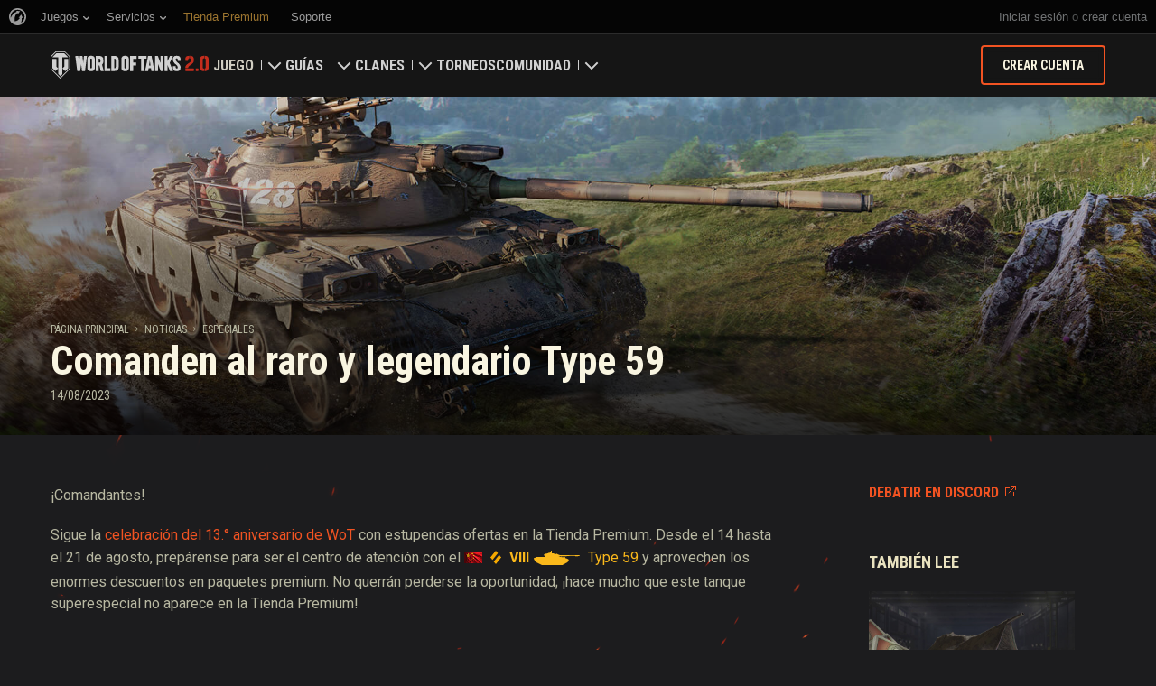

--- FILE ---
content_type: text/html; charset=utf-8
request_url: https://worldoftanks.com/es-ar/news/specials/13th-anniversary-sales-2/
body_size: 22631
content:
<!DOCTYPE html>
<html lang="es-ar" data-global-crop-class="global-crop" data-sidebar-mobile-class="crop-mobile" >
<head>
    
<script>window.dataLayer = window.dataLayer || []; window.dataLayer.push({ S_Prod_Name: 'wot', S_Prod_Type: 'portal', S_Prod_Realm: 'us', S_Prod_Lang: 'es-ar', S_Prod_Lptype: 'portal' });</script>

    
        
    <script
        type="text/javascript"
        src="https://cdn.cookielaw.org/consent/a6f6b20d-7c49-4c88-909c-989b1e6591db/OtAutoBlock.js"
    ></script>
    <script
        src="https://cdn.cookielaw.org/scripttemplates/otSDKStub.js"
        data-document-language="true"
        data-domain-script="a6f6b20d-7c49-4c88-909c-989b1e6591db"
    ></script>
    
    <script>
        (function() {
            var checkId = setInterval(function() {
                if (showOneTrustSdkButton()) {
                    clearInterval(checkId);
                }
            }, 500);

            function showOneTrustSdkButton() {
                if (!window.OneTrust) {
                    return;
                }
                var onetrustLink = document.querySelector('.js-onetrust-link');
                if (!onetrustLink) {
                    return;
                }
                onetrustLink.classList.remove(onetrustLink.dataset.hiddenClass);
                return true;
            }
        })();
    </script>

    
    
    
    <!-- Google Tag Manager -->
    <script>(function(w,d,s,l,i){w[l]=w[l]||[];w[l].push({'gtm.start':
    new Date().getTime(),event:'gtm.js'});var f=d.getElementsByTagName(s)[0],
    j=d.createElement(s),dl=l!='dataLayer'?'&l='+l:'';j.async=true;j.src=
    'https://www.googletagmanager.com/gtm.js?id='+i+dl;f.parentNode.insertBefore(j,f);
    })(window,document,'script','dataLayer','GTM-58QVDL8');</script>
    <!-- End Google Tag Manager -->
    
    <!-- Google Tag Manager -->
    <script>(function(w,d,s,l,i){w[l]=w[l]||[];w[l].push({'gtm.start':
    new Date().getTime(),event:'gtm.js'});var f=d.getElementsByTagName(s)[0],
    j=d.createElement(s),dl=l!='dataLayer'?'&l='+l:'';j.async=true;j.src=
    'https://www.googletagmanager.com/gtm.js?id='+i+dl;f.parentNode.insertBefore(j,f);
    })(window,document,'script','dataLayer','GTM-5ZLQ');</script>
    <!-- End Google Tag Manager -->
    

    
    <meta http-equiv="Content-type" content="text/html; charset=utf-8" />
    <meta http-equiv="X-UA-Compatible" content="IE=edge" />
    <title>Comanden al raro y legendario Type 59 | Especiales | World of Tanks</title>
        <!--[if IE]>
            <script type="text/javascript">
                window.location = '/es-ar/old-browsers/';
            </script>
        -->
        <script type="text/javascript">
            if (window.document.documentMode) {
                window.location = '/es-ar/old-browsers/';
            }
        </script>
    <link rel="icon" type="image/png" href="//na-wotp.wgcdn.co/static/6.13.0_4c3c96/wotp_static/img/core/frontend/scss/common/img/favicon-16x16.png" sizes="16x16">
    <link rel="icon" type="image/png" href="//na-wotp.wgcdn.co/static/6.13.0_4c3c96/wotp_static/img/core/frontend/scss/common/img/favicon-32x32.png" sizes="32x32">
    <link rel="icon" type="image/png" href="//na-wotp.wgcdn.co/static/6.13.0_4c3c96/wotp_static/img/core/frontend/scss/common/img/favicon-96x96.png" sizes="96x96">
    <link rel="icon" type="image/png" href="//na-wotp.wgcdn.co/static/6.13.0_4c3c96/wotp_static/img/core/frontend/scss/common/img/favicon-192x192.png" sizes="192x192">
    <link rel="apple-touch-icon" sizes="60x60" href="//na-wotp.wgcdn.co/static/6.13.0_4c3c96/wotp_static/img/core/frontend/scss/common/img/apple-touch-icon-60x60.png">
    <link rel="apple-touch-icon" sizes="120x120" href="//na-wotp.wgcdn.co/static/6.13.0_4c3c96/wotp_static/img/core/frontend/scss/common/img/apple-touch-icon-120x120.png">
    <link rel="apple-touch-icon" sizes="180x180" href="//na-wotp.wgcdn.co/static/6.13.0_4c3c96/wotp_static/img/core/frontend/scss/common/img/apple-touch-icon-180x180.png">
    <link rel="mask-icon" href="//na-wotp.wgcdn.co/static/6.13.0_4c3c96/wotp_static/img/core/frontend/scss/common/img/safari-pinned-16x16.svg" color="#474747">
    <meta name="theme-color" content="#1c1c1e">

    
        
            

            <script type="application/ld+json">
            {
                "@context": "http://schema.org",
                "@type": "ItemList",
                "itemListElement": [
                    
                        
                            {
                                "@type": "SiteNavigationElement",
                                "position": 1,
                                "name": "Juego",
                                "url": "/es-ar/game/"
                            },
                        
                    
                        
                            {
                                "@type": "SiteNavigationElement",
                                "position": 2,
                                "name": "Guías",
                                "url": "/es-ar/content/guide/"
                            },
                        
                    
                        
                            {
                                "@type": "SiteNavigationElement",
                                "position": 3,
                                "name": "Clanes",
                                "url": "/es-ar/clanwars/?link_place=wotp_link_main-menu"
                            },
                        
                    
                        
                            {
                                "@type": "SiteNavigationElement",
                                "position": 4,
                                "name": "Torneos",
                                "url": "/es-ar/tournaments/"
                            },
                        
                    
                        
                    
                        
                            {
                                "@type": "SiteNavigationElement",
                                "position": 6,
                                "name": "Comunidad",
                                "url": "/es-ar/community/"
                            }
                        
                    
                ]
            }
            </script>
        
    

    
        <link rel="sitemap" href="/sitemap.xml">
    

    
    
    <meta name="description" content="¡Celebren el 13.° aniversario de World of Tanks con el mítico Type 59 en el exclusivo estilo 3D &#34;Abuelo&#34;!" />

    <meta property="og:title" content="Comanden al raro y legendario Type 59"/>
    <meta property="og:description" content="¡Celebren el 13.° aniversario de World of Tanks con el mítico Type 59 en el exclusivo estilo 3D &#34;Abuelo&#34;!"/>
    <meta property="og:image:url" content="https://na-wotp.wgcdn.co/dcont/fb/image/tmb/type_59_old_man_portal_1920x900_1022x.jpg"/>
    <meta name="thumbnail" content="https://na-wotp.wgcdn.co/dcont/fb/image/tmb/type_59_old_man_portal_1920x900_1022x.jpg"/>
    <meta property="og:url" content="/es-ar/news/specials/13th-anniversary-sales-2/"/>
    <meta property="og:site_name" content="World of Tanks"/>

    <meta name="twitter:card" content="summary_large_image"/>
    <meta name="twitter:title" content="Comanden al raro y legendario Type 59"/>
    <meta name="twitter:description" content="¡Celebren el 13.° aniversario de World of Tanks con el mítico Type 59 en el exclusivo estilo 3D &#34;Abuelo&#34;!"/>
    <meta name="twitter:image" content="https://na-wotp.wgcdn.co/dcont/fb/image/tmb/type_59_old_man_portal_1920x900_1022x.jpg"/>
    <meta name="twitter:url" content="/es-ar/news/specials/13th-anniversary-sales-2/"/>

    
        <meta content="width=device-width, initial-scale=1.0, maximum-scale=1.0, user-scalable=0" name="viewport">
    
    <meta content="unsafe-url" id="mref" name="referrer" />
    <link rel="canonical" href="https://worldoftanks.com/es-ar/news/specials/13th-anniversary-sales-2/" />

    
    
    

    

    
        
    
    
    
        
            <link href="https://fonts.googleapis.com/css?family=Roboto+Condensed:400,700%7CRoboto:400,700,900&amp;subset=cyrillic,cyrillic-ext,greek,greek-ext,latin-ext,vietnamese" rel="stylesheet">
        

        <link rel="stylesheet" type="text/css" href="//na-wotp.wgcdn.co/static/6.13.0_4c3c96/wotp_static/css/main.css" media="screen" id="screenview" />

        
    
    <link rel="stylesheet" type="text/css" href="//na-wotp.wgcdn.co/static/6.13.0_4c3c96/wotp_static/css/page-preview.css" />


    <script>
        WG = window.WG || {};
        WG.vars = WG.vars || {};
    </script>
    
    <script>
            WG.vars.COMMON_MENU_ENABLED = true;
            WG.vars.COMMON_MENU_LOADER_TIMEOUT = 3000;
            WG.vars.COMMON_MENU_COOKIE_PATH = '/';
            WG.vars.COMMON_MENU_COOKIE_PREFIX = 'cm.options.';
    </script>
    <script async charset="utf-8" type="text/javascript" id="common_menu_loader" src="//cdn-cm.wgcdn.co/loader.min.js"
        data-service="ptl"
	data-project="wot"
	data-realm="us"
	data-language="es_AR"
	data-backend_url="//cm-us.wargaming.net"
	data-token_url="/commonmenu/token/"
	data-login_url="/auth/oid/new/"
	data-logout_url="/"
	data-registration_url="/"
	data-incomplete_profile_url="https://na.wargaming.net/personal/"
	data-content_layout_max_width="1440"
	data-user_id=""
	data-user_name=""
    ></script>
    

    <script>
    window.Settings = window.Settings || {};
    window.Settings.SITE_PATH = "/";

    wgsdk = window.wgsdk || {};
    wgsdk.vars = wgsdk.vars || {};

    wgsdk.vars.ACCOUNT_AJAX_INFO_URL = "/ajax_info/";
    wgsdk.vars.ACCOUNT_INFO_COOKIE_NAME = 'WGAI';
    wgsdk.vars.CURRENT_REQUEST_LANGUAGE = 'es-ar';
    wgsdk.vars.CURRENT_REALM = 'us';

    wgsdk.vars.DATE_DELIMITER = "/";
    wgsdk.vars.DATE_FORMAT = "dmY";
    wgsdk.vars.TIME_DELIMITER = ":";
    wgsdk.vars.THOUSAND_SEPARATOR = ".";
    wgsdk.vars.JS_TRUSTED_ROOTS = [];

    wgsdk.vars.AUTH_CONFIRMATION_URL = "/auth/oid/confirm/";



wgsdk.vars.WGCC_FE_URL = 'https://na.wargaming.net/clans/';
wgsdk.vars.WGCC_FE_CLAN_URL = 'https://na.wargaming.net/clans/wot/clan_id/?utm_campaign=wot-portal&utm_medium=link&utm_source=main-menu';


    wgsdk.vars.CLANWARS_SECOND_GLOBALMAP_INTERGATION_ENABLED = true;

</script>


    <script src="//na-wotp.wgcdn.co/static/6.13.0_4c3c96/portal/js/plugins/jquery/jquery-2.2.4.min.js"></script>
    <script src="//na-wotp.wgcdn.co/static/6.13.0_4c3c96/portal/js/plugins/lodash/lodash.min.js"></script>
    <script src="//na-wotp.wgcdn.co/static/6.13.0_4c3c96/portal/js/plugins/uri/URI.min.js"></script>
    <script src="//na-wotp.wgcdn.co/static/6.13.0_4c3c96/portal/js/plugins/amplify/amplify.core.min.js"></script>
    <script src="//na-wotp.wgcdn.co/static/6.13.0_4c3c96/portal/js/plugins/amplify/amplify.store.min.js"></script>


<script src="//na-wotp.wgcdn.co/static/6.13.0_4c3c96/portal/js/plugins/jquery/jquery.cookie.js"></script>

<script src="//na-wotp.wgcdn.co/static/6.13.0_4c3c96//portal/i18n/es-ar.js"></script>
<script src="//na-wotp.wgcdn.co/static/6.13.0_4c3c96/wgportalsdk/js/i18n_resources.js"></script>

<script src="//na-wotp.wgcdn.co/static/6.13.0_4c3c96/portal/js/wgsdk.js"></script>
<script src="//na-wotp.wgcdn.co/static/6.13.0_4c3c96/portal/js/wgsdk.time.js"></script>
<script src="//na-wotp.wgcdn.co/static/6.13.0_4c3c96/portal/js/resolution_manager.js"></script>
<script src="//na-wotp.wgcdn.co/static/6.13.0_4c3c96/portal/js/crop_manager.js"></script>
<script src="//na-wotp.wgcdn.co/static/6.13.0_4c3c96/portal/js/page_wrapper_manager.js"></script>
<script src="//na-wotp.wgcdn.co/static/6.13.0_4c3c96/portal/js/helper.js"></script>
<script src="//na-wotp.wgcdn.co/static/6.13.0_4c3c96/portal/js/platform_manager.js"></script>
<script src="//na-wotp.wgcdn.co/static/6.13.0_4c3c96/menubuilder/main_menu.js"></script>

<script src="//na-wotp.wgcdn.co/static/6.13.0_4c3c96/portal/js/wgsdk.forms.js"></script>



<script src="//na-wotp.wgcdn.co/static/6.13.0_4c3c96/portal/js/wgsdk.account_info.js"></script>


    <script type="text/javascript" src="//na-wotp.wgcdn.co/static/6.13.0_4c3c96/csrf/js/csrf.js"></script>



    <script type="text/javascript">
        $(function() {
            csrf.init({
                COOKIE_NAME: "csrftoken",
                COOKIE_URL: "/set_csrf_cookie/"
            });

            window.Settings = window.Settings || {};
            window.Settings.CSRF_TOKEN = csrf.token;
        })
    </script>

<script src="//na-wotp.wgcdn.co/static/6.13.0_4c3c96/portal/js/plugins/porthole/porthole.min.js"></script>
<script src="//na-wotp.wgcdn.co/static/6.13.0_4c3c96/jsbase/js/scripts.js"></script>

<script>
        window.Settings.HOME_URL = "/es-ar/";
    </script>
<script type="text/javascript">
(function(window) {
    window.Settings = window.Settings || {};
    window.Settings.AuthenticationSSO = {"isAuthenticated": 0, "attemptImmediateCookie": {"name": "ptl_auth_sso_attempt_immediate", "path": "/", "domain": ".worldoftanks.com", "samesite": "none", "secure": true}, "checkIsAuthenticated": false, "signinJsonpCallbackParameter": "callback", "signinJsonpUrl": "https://na.wargaming.net/id/sso/signin/jsonp/", "signinMode": "notification"};
})(window);
</script>
<script type="text/javascript">
(function(window) {
    window.Settings = window.Settings || {};
    window.Settings.AuthenticationBase = {
        'ErrorCodeUnauthorized': 401
    };
})(window);
</script>
<script type="text/javascript">
(function(window) {
    window.Settings = window.Settings || {};
    window.Settings.AuthenticationOID = {"LogoutUrl": "/auth/notify/signout/", "LogoutErrorRedirectUrl": "/es-ar/", "OpenIdVerifyUrl": "https://worldoftanks.com/auth/oid/verify/", "OpenIdVerifyImmediateUrl": "https://worldoftanks.com/auth/oid/verify/immediate/", "OpenIdProcessStatusUrlTemplate": "/auth/oid/process/status/<%= token %>/", "OpenIdProcessTokenQueryParameter": "openid_process_token", "OpenIdTrustRootUseCurrentHost": false};
})(window);
</script>
<script type="text/javascript" charset="utf-8" src="//na-wotp.wgcdn.co/static/6.13.0_4c3c96/authenticationoid/js/openid.js"></script>



    
        
            
    
    <script src="//na-wotp.wgcdn.co/static/6.13.0_4c3c96/portal/js/geoip/region_widget.js"></script>
    



    
    <script>
        $(function(){
            var botPattern = '(Googlebot|Bingbot|DuckDuckBot|Baiduspider|YandexBot|facebot|ia_archiver|Google Page Speed Insights|crawler|spider|robot|facebookexternalhit|heritrix)',
                regExp = new RegExp(botPattern, 'i');

            if (navigator && !regExp.test(navigator.userAgent)) {
                new RegionWidget('challenge', '/geoip/region_widget/', 'popup');
            }
        });
    </script>
    


        
    

    
        <script>
    var PENDING_OPERATION_JAVASCRIPT_TIMEOUT = 15,
        IFRAME_PROXY = 'https://worldoftanks.com/utils/ssl_proxy/';
</script>

<script src="//na-wotp.wgcdn.co/static/6.13.0_4c3c96/portal/js/plugins/modernizr/modernizr.js"></script>

<script src="//na-wotp.wgcdn.co/static/6.13.0_4c3c96/portal/js/plugins/jquery/jquery.mousewheel.js"> </script>


<script src="//na-wotp.wgcdn.co/static/6.13.0_4c3c96/common/wot_hl_common.js"></script>

<script src="//na-wotp.wgcdn.co/static/6.13.0_4c3c96/common/tooltips.js"></script>

<script src="//na-wotp.wgcdn.co/static/6.13.0_4c3c96/common/wg_bg_parallax.js"></script>

<script src="//na-wotp.wgcdn.co/static/6.13.0_4c3c96/portal/js/init_cookie_referrer.js"></script>
<script src="//na-wotp.wgcdn.co/static/6.13.0_4c3c96/portal/js/plugins/iscroll/iscroll.min.js"></script>




        
    

    

    
        <script type="text/javascript">
            var NEWBIE_LIFETIME_COOKIE_NAME = 'newbie_lifetime',
                NEWBIE_SESSION_COOKIE_NAME = 'newbie_session',
                NEWBIE_LIFETIME_COOKIE_EXPIRATION_PERIOD = 1000,
                VETERAN_COOKIE_NAME = 'uvt',
                VETERAN_COOKIE_EXPIRATION_PERIOD = 365;
        </script>
        <script type="text/javascript" src="//na-wotp.wgcdn.co/static/6.13.0_4c3c96/portal/js/user_recognition.js"></script>
    
    

    
    
        
        
        
        
        

        <script type="application/ld+json">
            {
                "@context": "http://schema.org",
                "@type": "Article",
                "mainEntityOfPage": {
                    "@type": "WebPage",
                    "@id": "https://worldoftanks.com/es\u002Dar/news/specials/13th\u002Danniversary\u002Dsales\u002D2/"
                },
                "headline": "Comanden al raro y legendario Type 59",
                "image": {
                    "@type": "ImageObject",
                    "url": "https://na\u002Dwotp.wgcdn.co/dcont/fb/image/tmb/type_59_old_man_portal_1920x900_1022x.jpg",
                    "width": "1022",
                    "height": "360"
                },
                "datePublished": "2023-08-14T11:00:00Z",
                "author": {
                    "@type": "Organization",
                    "name": "Wargaming.NET"
                },
                "publisher": {
                    "@type": "Organization",
                    "name": "Wargaming.NET",
                    "logo": {
                        "@type": "ImageObject",
                        "url": "//na\u002Dwotp.wgcdn.co/static/6.13.0_4c3c96/wotp_static/img/core/frontend/scss/common/blocks/footer/img/logo.svg",
                        "width": "202",
                        "height": "108"
                    }
                },
                "description": "¡Celebren el 13.° aniversario de World of Tanks con el mítico Type 59 en el exclusivo estilo 3D \u0022Abuelo\u0022!"
            }
        </script>
        <script type="application/ld+json">
            
            
    {
        "@context": "https://schema.org",
        "@type": "BreadcrumbList",
        "itemListElement":
            [
                {
                    "@type": "ListItem",
                    "position": 1,
                    "item":
                        {
                            "@id": "https://worldoftanks.com/es\u002Dar/",
                            "name": "Página Principal"
                        }
                }
                
                    ,
                    
                        {
                            "@type": "ListItem",
                            "position": 2,
                            "item":
                                {
                                    "@id": "https://worldoftanks.com/es\u002Dar/news/",
                                    "name": "Noticias"
                                }
                        }, 
                    
                        {
                            "@type": "ListItem",
                            "position": 3,
                            "item":
                                {
                                    "@id": "https://worldoftanks.com/es\u002Dar/news/specials/",
                                    "name": "Especiales"
                                }
                        }
                    
                
            ]
    }

        </script>
    

</head>

   
    <body class="reg-USA lang-es-ar" data-popup-visible="crop" data-sidebar-mobile-class="crop-mobile" data-overlay-show-class="overlay__show">

    
    
    <!-- Google Tag Manager (noscript) -->
    <noscript><iframe src="https://www.googletagmanager.com/ns.html?id=GTM-58QVDL8&S_Prod_Name=wot&S_Prod_Type=portal&S_Prod_Realm=us&S_Prod_Lang=es-ar&S_Prod_Lptype=portal"
    height="0" width="0" style="display:none;visibility:hidden"></iframe></noscript>
    <!-- End Google Tag Manager (noscript) -->
    
    <!-- Google Tag Manager (noscript) -->
    <noscript><iframe src="https://www.googletagmanager.com/ns.html?id=GTM-5ZLQ&S_Prod_Name=wot&S_Prod_Type=portal&S_Prod_Realm=us&S_Prod_Lang=es-ar&S_Prod_Lptype=portal"
    height="0" width="0" style="display:none;visibility:hidden"></iframe></noscript>
    <!-- End Google Tag Manager (noscript) -->
    


    

    

<div class="page-wrapper js-page-wrapper  " data-popup-mobile-hidden="page-wrapper__hidden">
    <div class="page-wrapper_inner">
        
        
            <div class="sparkles "></div>
        
        <div class="menus-wrapper">
            
                <div class="cm-holder js-commonmenu-holder" data-nosnippet>
                    
                        <!-- common_menu: start -->
<div id="common_menu">
    <noscript>
        <div id="common_menu_frame_wrap">
            <iframe id="common_menu_frame" src="//cm-us.wargaming.net/frame?service=ptl&project=wot&realm=us&language=es_AR&backend_url=%2F%2Fcm-us.wargaming.net&token_url=%2Fcommonmenu%2Ftoken%2F&login_url=%2Fauth%2Foid%2Fnew%2F&logout_url=%2F&registration_url=%2F&incomplete_profile_url=https%3A%2F%2Fna.wargaming.net%2Fpersonal%2F&content_layout_max_width=1440"></iframe>
        </div>
    </noscript>
</div>
<!-- common_menu: end -->


<script type="text/javascript" content="utf-8">
    if (WG.vars.COMMON_MENU_ENABLED && WG.CommonMenu) {
        WG.CommonMenu.trigger('holder_ready');
    }
</script>
    <div id="js-common-menu-fallback" class="commonmenu-fallback" data-visible-class="commonmenu-fallback__visible">
        

<script>
wgsdk.vars.DEFAULT_LANGUAGE = 'en';
wgsdk.vars.ALL_LANGUAGES = {"ru": "\u0420\u0443\u0441\u0441\u043a\u0438\u0439", "en": "English", "pl": "Polski", "de": "Deutsch", "fr": "Fran\u00e7ais", "es": "Espa\u00f1ol", "it": "Italiano", "tr": "T\u00fcrk\u00e7e", "cs": "\u010ce\u0161tina", "hu": "Magyar", "pt-br": "Portugu\u00eas", "vi": "Ti\u1ebfng Vi\u1ec7t", "zh-sg": "\u7b80\u4f53\u4e2d\u6587\uff08\u65b0\u52a0\u5761)", "zh-cn": "\u4e2d\u6587", "th": "\u0e44\u0e17\u0e22", "zh-tw": "\u7e41\u9ad4\u4e2d\u6587", "ja": "\u65e5\u672c\u8a9e", "ko": "\ud55c\uad6d\uc5b4", "es-ar": "Espa\u00f1ol \u2014 Am\u00e9rica Latina", "uk": "\u0423\u043a\u0440\u0430\u0457\u043d\u0441\u044c\u043a\u0430"};
wgsdk.vars.FRONTEND_LANGUAGES = {"en": "English", "pt-br": "Portugu\u00eas", "es-ar": "Espa\u00f1ol"};

wgsdk.vars.LANG_NAME_KEY = 'LANG_NAME_KEY';
wgsdk.vars.LANG_CODE_KEY = 'LANG-CODE-KEY';
wgsdk.vars.SPA_ID_KEY = '123456';
wgsdk.vars.NICKNAME_KEY = 'NICKNAME_KEY';
wgsdk.vars.LANG_COOKIE_NAME = 'hllang';


</script>


<script>


wgsdk.vars.REGISTRATION_URL = 'http://cpm.wargaming.net/r3fvksbt/?pub_id=cmenu_';


</script>


<ul class="commonmenu-fallback_list" id="js-sdk_top_right_menu">

    

    


    <li id="js-auth-wrapper" style="display:none">
        <span class="commonmenu-fallback_text js-common-menu-fallback-error" style="display: none;">Error al iniciar sesión.</span>
        <div class="commonmenu-fallback_loader js-common-menu-fallback-loader" style="display: none;"></div>

        <span class="commonmenu-fallback_text">
            <a class="js-auth-openid-link commonmenu-fallback_link" data-next-url="/es-ar/news/specials/13th-anniversary-sales-2/" href="/auth/oid/new/?next=/es-ar/news/specials/13th-anniversary-sales-2/">
            <span>Acceder</span>
            </a>

            <span class="js-registration_url" style="display: none">
                o <a href="" class="js-referer js-common-menu-fallback-register commonmenu-fallback_link" >crear una cuenta</a>
            </span>
        </span>

    </li>

    <li id="js-auth-wrapper-nickname" style="display:none">

        <span class="commonmenu-fallback_text">

            
            <a class="js-my_profile_link js-my_profile_nickname commonmenu-fallback_link" href="/es-ar/community/accounts/show/me/" data-full_link="/es-ar/community/accounts/123456-NICKNAME_KEY/">
                Mi Perfil
            </a>
            

        </span>
        <span class="commonmenu-fallback_text">
            <a href="#" class="js-auth-logout-link commonmenu-fallback_link" data-return-to="https://worldoftanks.com/es-ar/news/specials/13th-anniversary-sales-2/">Salir</a>
        </span>

    </li>
</ul>
    </div>
                    
                </div>
                <script type="text/javascript" src="//na-wotp.wgcdn.co/static/6.13.0_4c3c96/portal/js/menu_loader.js"></script>
            
            
                <nav class="nav">
    <a class="nav_item nav_item__wot" href="/">World of Tanks</a>
    
        <a class="nav_item nav_item__menu js-mobile-mainmenu-link" href="#">Menú</a>
    
</nav>


<div class="nav-wrapper  js-mainmenu-wrapper"
     data-mobile-menu-opened-class="nav-wrapper__open"
     data-mobile-menu-crop-class="mobile-menu-crop"
     data-scroll-bottom-class="nav-wrapper__bottom"
     data-scroll-bottom-initial-class="nav-wrapper__bottom-initial"
     data-scroll-top-class="nav-wrapper__top"
     data-scroll-top-initial-class="nav-wrapper__top-initial">

    <div class="nav-wrapper_holder js-nav-wrapper-holder" data-just-closed-class="nav-wrapper_holder__just-closed">
        <ul class="nav-submenu">
            <li class="js-mainmenu-item nav-submenu_item nav-submenu_item__wot" data-opened-class="nav-submenu_item__open">
                <a class="nav-submenu_link ga4_main-menu" href="/"></a>
                <div class="nav-submenu_close js-mobile-mainmenu-close-link">Cerrar</div>
            </li>
            
                
                <li class="js-mainmenu-item nav-submenu_item nav-submenu_item__active  " data-opened-class="nav-submenu_item__open">
                    
                        <div class="nav-submenu_link-wrapper js-mainmenu-arrow">
                            <a href="/es-ar/game/" class="nav-submenu_link js-mainmenu-link ga4_main-menu">Juego</a>
                            <div class="nav-submenu_delimer"></div>
                            <div class="nav-submenu_arrow"></div>
                        </div>
                        <div class="nav-detail">
                            <ul class="nav-detail_list">
                                
                                    <li class="nav-detail_item ">
                                        <a  class="nav-detail_link js-portal-menu-link-text ga4_main-menu" href="/es-ar/game/download/">Descargar ahora</a>
                                    </li>
                                
                                    <li class="nav-detail_item  nav-detail_item__active">
                                        <a  class="nav-detail_link js-portal-menu-link-text ga4_main-menu" href="/es-ar/news/">Noticias</a>
                                    </li>
                                
                                    <li class="nav-detail_item ">
                                        <a  class="nav-detail_link js-portal-menu-link-text ga4_main-menu" href="/es-ar/content/docs/release_notes/">Actualizaciones</a>
                                    </li>
                                
                                    <li class="nav-detail_item ">
                                        <a  class="nav-detail_link js-portal-menu-link-text ga4_main-menu" href="/news/general-news/referral-program-2-0-start/">Recomendar a un amigo</a>
                                    </li>
                                
                                    <li class="nav-detail_item ">
                                        <a  class="nav-detail_link js-portal-menu-link-text ga4_main-menu" href="/es-ar/tankopedia/">Tankopedia</a>
                                    </li>
                                
                                    <li class="nav-detail_item ">
                                        <a  class="nav-detail_link js-portal-menu-link-text ga4_main-menu" href="/es-ar/content/music/">Música</a>
                                    </li>
                                
                            </ul>
                        </div>
                    
                </li>
                
            
                
                <li class="js-mainmenu-item nav-submenu_item   " data-opened-class="nav-submenu_item__open">
                    
                        <div class="nav-submenu_link-wrapper js-mainmenu-arrow">
                            <a href="/es-ar/content/guide/" class="nav-submenu_link js-mainmenu-link ga4_main-menu">Guías</a>
                            <div class="nav-submenu_delimer"></div>
                            <div class="nav-submenu_arrow"></div>
                        </div>
                        <div class="nav-detail">
                            <ul class="nav-detail_list">
                                
                                    <li class="nav-detail_item ">
                                        <a  class="nav-detail_link js-portal-menu-link-text ga4_main-menu" href="/es-ar/content/guide/newcomers-guide/">Guía para recién llegados</a>
                                    </li>
                                
                                    <li class="nav-detail_item ">
                                        <a  class="nav-detail_link js-portal-menu-link-text ga4_main-menu" href="/es-ar/content/guide/general/">Guía general</a>
                                    </li>
                                
                                    <li class="nav-detail_item ">
                                        <a  class="nav-detail_link js-portal-menu-link-text ga4_main-menu" href="/es-ar/content/guide/wot_economy/">Economía del juego</a>
                                    </li>
                                
                                    <li class="nav-detail_item ">
                                        <a  class="nav-detail_link js-portal-menu-link-text ga4_main-menu" href="/es-ar/content/guide/account_security/">Seguridad de la cuenta</a>
                                    </li>
                                
                                    <li class="nav-detail_item ">
                                        <a  class="nav-detail_link js-portal-menu-link-text ga4_main-menu" href="/es-ar/content/guide/general/achievements/">Logros</a>
                                    </li>
                                
                                    <li class="nav-detail_item ">
                                        <a  class="nav-detail_link js-portal-menu-link-text ga4_main-menu" href="/es-ar/content/guide/fair_play/">Política de juego limpio</a>
                                    </li>
                                
                                    <li class="nav-detail_item ">
                                        <a  class="nav-detail_link js-portal-menu-link-text ga4_main-menu" href="/es-ar/content/guide/general/wgc_guide/">Game Center de Wargaming.net</a>
                                    </li>
                                
                                    <li class="nav-detail_item ">
                                        <a  class="nav-detail_link js-portal-menu-link-text ga4_main-menu" href="/es-ar/content/guide/twitch-drops/">Guía de drops de Twitch</a>
                                    </li>
                                
                            </ul>
                        </div>
                    
                </li>
                
            
                
                <li class="js-mainmenu-item nav-submenu_item   " data-opened-class="nav-submenu_item__open">
                    
                        <div class="nav-submenu_link-wrapper js-mainmenu-arrow">
                            <a href="/es-ar/clanwars/?link_place=wotp_link_main-menu" class="nav-submenu_link js-mainmenu-link ga4_main-menu">Clanes</a>
                            <div class="nav-submenu_delimer"></div>
                            <div class="nav-submenu_arrow"></div>
                        </div>
                        <div class="nav-detail">
                            <ul class="nav-detail_list">
                                
                                    <li class="nav-detail_item nav-detail_item__hidden js-portal-menu-clans-index-link">
                                        <a  target="_blank" rel="noopener"  class="nav-detail_link js-portal-menu-link-text ga4_main-menu" href="https://na.wargaming.net/clans/wot/?link_place=wotp_link_main-menu">Portal del clan</a>
                                    </li>
                                
                                    <li class="nav-detail_item nav-detail_item__hidden js-portal-menu-clan-link">
                                        <a  target="_blank" rel="noopener"  class="nav-detail_link js-portal-menu-link-text ga4_main-menu" href="https://na.wargaming.net/clans/wot/clan_id/?link_place=wotp_link_main-menu">Mi clan</a>
                                    </li>
                                
                                    <li class="nav-detail_item ">
                                        <a  target="_blank" rel="noopener"  class="nav-detail_link js-portal-menu-link-text ga4_main-menu" href="https://na.wargaming.net/clans/wot/leaderboards/?link_place=wotp_link_main-menu">Clasificación de Clanes</a>
                                    </li>
                                
                                    <li class="nav-detail_item ">
                                        <a  target="_blank" rel="noopener"  class="nav-detail_link js-portal-menu-link-text ga4_main-menu" href="https://na.wargaming.net/globalmap/?link_place=wotp_link_main-menu">Mapa Global</a>
                                    </li>
                                
                                    <li class="nav-detail_item ">
                                        <a  class="nav-detail_link js-portal-menu-link-text ga4_main-menu" href="/es-ar/clanwars/strongholds/">Fortaleza</a>
                                    </li>
                                
                            </ul>
                        </div>
                    
                </li>
                
            
                
                <li class="js-mainmenu-item nav-submenu_item   " data-opened-class="nav-submenu_item__open">
                    
                        <a
                            
                            href="/es-ar/tournaments/"
                            class="nav-submenu_link ga4_main-menu">
                            Torneos
                        </a>
                    
                </li>
                
            
                
            
                
                <li class="js-mainmenu-item nav-submenu_item   " data-opened-class="nav-submenu_item__open">
                    
                        <div class="nav-submenu_link-wrapper js-mainmenu-arrow">
                            <a href="/es-ar/community/" class="nav-submenu_link js-mainmenu-link ga4_main-menu">Comunidad</a>
                            <div class="nav-submenu_delimer"></div>
                            <div class="nav-submenu_arrow"></div>
                        </div>
                        <div class="nav-detail">
                            <ul class="nav-detail_list">
                                
                                    <li class="nav-detail_item ">
                                        <a  class="nav-detail_link js-portal-menu-link-text ga4_main-menu" href="/es-ar/community/accounts/show/me/">Mi perfil</a>
                                    </li>
                                
                                    <li class="nav-detail_item ">
                                        <a  class="nav-detail_link js-portal-menu-link-text ga4_main-menu" href="/es-ar/community/accounts/">Buscar jugadores</a>
                                    </li>
                                
                                    <li class="nav-detail_item ">
                                        <a  class="nav-detail_link js-portal-menu-link-text ga4_main-menu" href="/es-ar/ratings/">Clasificaciones</a>
                                    </li>
                                
                                    <li class="nav-detail_item ">
                                        <a  target="_blank" rel="noopener"  class="nav-detail_link js-portal-menu-link-text ga4_main-menu" href="https://discord.gg/world-of-tanks">Discord</a>
                                    </li>
                                
                                    <li class="nav-detail_item ">
                                        <a  target="_blank" rel="noopener"  class="nav-detail_link js-portal-menu-link-text ga4_main-menu" href="https://wgmods.net/?link_place=wotp_link_main-menu">Centro de mods</a>
                                    </li>
                                
                                    <li class="nav-detail_item ">
                                        <a  class="nav-detail_link js-portal-menu-link-text ga4_main-menu" href="/es-ar/media/">Media</a>
                                    </li>
                                
                                    <li class="nav-detail_item ">
                                        <a  class="nav-detail_link js-portal-menu-link-text ga4_main-menu" href="/es-ar/content/contributors/">Contribuyentes de la comunidad</a>
                                    </li>
                                
                            </ul>
                        </div>
                    
                </li>
                
            
        </ul>
        <div class="nav-wrapper_side-container">
            
                
                    <div class="nav-wrapper_buttons js-menu-side-button" data-hidden-class="nav-wrapper_buttons__hidden">
                        
                            
                                <div class="nav-wrapper_side-button js-menu-side-button-wrapper-desktop" style="display: flex;">
                                    <a class="big-button big-button__small big-button__secondary js-referer js-menu-side-button-register ga4_main-menu" href="http://red.wargaming.net/r3fvksbt/" data-secondary-class="big-button__secondary">
                                        <span class="big-button_text">Crear cuenta</span>
                                    </a>
                                </div>
                            
                            
                                <div class="nav-wrapper_side-button js-menu-side-button-wrapper-mobile">
                                    <a class="big-button big-button__small big-button__secondary js-referer js-menu-side-button-register ga4_main-menu" href="http://red.wargaming.net/r3fvksbt/">
                                        <span class="big-button_text">Crear cuenta</span>
                                    </a>
                                </div>
                            
                        
                    </div>
                
            
        </div>
    </div>
</div>
            
        </div>

        <div class="content-wrapper  ">
            
            
                
    
    
                

    <script src="//na-wotp.wgcdn.co/static/6.13.0_4c3c96/portal/js/plugins/knockout-3.4.2.js"></script>
    <script src="//na-wotp.wgcdn.co/static/6.13.0_4c3c96/portal/js/plugins/spin/spin2.js"></script>
    <script src="//na-wotp.wgcdn.co/static/6.13.0_4c3c96/portal/js/wg_ko_bindings.js"></script>
    <script src="//na-wotp.wgcdn.co/static/6.13.0_4c3c96/portal/js/plugins/hammer/hammer.min.js"></script>

    <script src="//na-wotp.wgcdn.co/static/6.13.0_4c3c96/portal/js/plugins/portal_article_updates_storage/portal_article_updates_storage.js"></script>
    <script src="//na-wotp.wgcdn.co/static/6.13.0_4c3c96/related_content/js/related.ko.js"></script>
    <script src="//na-wotp.wgcdn.co/static/6.13.0_4c3c96/related_content/js/related_with_updates.ko.js"></script>

    <script type="text/javascript">
        var PORTALNEWS_PREVNEXT_URL = '/es-ar/news/prevnext/10445/';
    </script>

                
                

    

    
        
        <header class="header header__no-content header__no-bottom-indent js-header">
            <div class="header_parallax-wrapper js-parallax-container">
                <span class="header_background js-parallax" style="background-image: url('//na-wotp.wgcdn.co/dcont/fb/image/type_59_old_man_portal_1920x900.jpg');"></span>
                <span class="header_overlay js-parallax-overlay"></span>
            </div>
            <div class="event-wrapper event-wrapper__indent-left">
                <div class="event-wrapper_inner event-wrapper_inner__indent-left">
                    
    <ul class="breadcrumbs">
    <li class="breadcrumbs_item">
        <a class="breadcrumbs_link" href="/es-ar/">Página Principal</a>
    </li>
    <li class="breadcrumbs_item">
        <a class="breadcrumbs_link" href="/es-ar/news/">Noticias</a>
    </li>
    <li class="breadcrumbs_item">
        <a class="breadcrumbs_link" href="/es-ar/news/specials/">Especiales</a>
    </li>
</ul>

                    
    <div class="header-inner">
        <h1 class="header-inner_title">Comanden al raro y legendario Type 59</h1>
        <time class="header-inner_date js-relative-datetime-hm-format" data-timestamp="1692010800.0" datetime="2023-08-14 11:00:00">&nbsp;</time>
    </div>

                </div>
            </div>
        </header>
    

    <div class="article-box  js-article-box">
        <div class="article-box_wrapper">
            <div class="article-box_inner">
                <aside class="sidebar-right js-sidebar-right">
                    <div class="sidebar-right_holder">
                        <div class="sidebar-right_inner sidebar-right_inner__indent-bottom js-sidebar-inner">
                            
                            
    
        <div class="sidebar-right_more">
            <a href="https://discord.gg/wotlatam" target="_blank" rel="noopener"
               class="link-more link-more__external">Debatir en Discord</a>
        </div>
    

                            
    <div class="js-side-list">
        





    <script src="//na-wotp.wgcdn.co/static/6.13.0_4c3c96/portal/js/content_slider.js"></script>

    
    

    
    

    <script type="text/javascript">
        $(function() {

            var onRelatedReadyCallback = function(type, id) {

                var $relatedList;

                if (id === '1106133') {

                    $relatedList = $('.js-related-list-content_pages_side-' + id);

                    $('.js-related-link-content_pages_side-' + id).on('click.relatedga', function() {
                        wgsdk.ga({eventCategory: 'ContentPages', eventAction: 'click', eventLabel: 'content_pages_related' });
                    });

                    if ($relatedList.length) {
                        $(window).on('scroll.relatedcontentscrollga-content_pages_side-' + id, _.debounce(function() {
                            var allViewed = true;

                            if (!$relatedList.data('gaViewed')) {
                                if (wot_hl.isElementInViewport($relatedList)) {
                                    wgsdk.ga({eventCategory: 'ContentPages', eventAction: 'scroll', eventLabel: 'content_pages_relatedload' });
                                    $relatedList.data('gaViewed', true);
                                    allViewed = allViewed && true;
                                } else {
                                    allViewed = false;
                                }
                            }

                            if (allViewed) {
                                $(window).off('.relatedcontentscrollga-content_pages_side-' + id);
                            }
                        }, 300));

                        function initSlider() {
                            new ContentSlider({
                                container: $relatedList.get(0),
                                alignment: 'center'
                            });
                        }

                        if (typeof ContentSlider === 'undefined') {
                            $.getScript('//na-wotp.wgcdn.co/static/6.13.0_4c3c96/portal/js/content_slider.js', initSlider);
                        } else {
                            initSlider();
                        }
                    }
                }
            };

            amplify.subscribe('relatedcontent:ready', onRelatedReadyCallback);
        });
    </script>



    <div class="side-list js-side-list">
        <div class="js-related-component " data-bind="component: {'name': 'relatedWithUpdates', params: {'url': '/related_content/api/news_by_tags/?ids=89&limit=3&exclude_ids=10445&relation_to=portalnews.news&lang=es-ar'}}">
            <section class="js-related-articles" style="display: none" data-bind="visible: relatedObjects().length > 0">
                <h2 class="side-list_heading">También lee</h2>
                
    <ul data-bind="foreach: relatedObjects">
        <!-- ko if: type === 'portalnews' -->
            <li class="side-list_item">
                <a class="side-list_link" data-bind="attr: {'href': url}">
                    <div class="side-list_img-box" data-bind="style: {backgroundImage: 'url(' + preview + ')'}"></div>
                    <h2 class="side-list_title" data-bind="text: title"></h2>
                    <!-- ko if: is_important -->
                        <span class="important-text">Importante</span>
                    <!-- /ko -->
                </a>
                <a class="side-list_category" data-bind="text: category, attr: {'href': category_url}"></a>
                <span class="side-list_date" data-bind="relativeTime: publication_start"></span>
                
                    <!-- ko if: !is_discord_link_hidden -->
                        <a class="side-list_discuss" href="https://discord.gg/wotlatam" target="_blank">Discutir</a>
                    <!-- /ko -->
                
            </li>
        <!-- /ko -->
        <!-- ko if: type === 'media_page' -->
            <li class="side-list_item">
                <a class="side-list_link js-related-link-content_pages_side-1106133" data-bind="attr: {'href': url}">
                    <div class="side-list_img-box" data-bind="style: {backgroundImage: 'url(' + preview + ')'}"></div>
                    <h2 class="side-list_title" data-bind="text: title"></h2>
                </a>
                <a class="side-list_category" data-bind="text: category, attr: {'href': category_url}"></a>
                <span class="side-list_date" data-bind="relativeTime: publication_start"></span>
            </li>
        <!-- /ko -->
        <!-- ko if: type === 'content_page' -->
            <li class="side-list_item">
                <a class="side-list_link" data-bind="attr: {'href': url}">
                    <div class="side-list_img-box" data-bind="style: {backgroundImage: 'url(' + preview + ')'}"></div>
                    <h2 class="side-list_title" data-bind="text: title"></h2>
                </a>
                <span class="side-list_date" data-bind="relativeTime: publication_start"></span>
            </li>
        <!-- /ko -->
    </ul>

            </section>
        </div>
    </div>



    </div>

                        </div>
                    </div>
                </aside>

                <div class="article-box_holder">
                    <article class="article-wrapper js-article">
                        
                            <div class="widget-wrapper">
    
    <div class="user-generated js-user-generated js-ugc-widget-1106126"><p>¡Comandantes!</p>
<p>Sigue la <a href="https://worldoftanks.com/wot-13th-anniversary/"rel="noopener"target="_blank">celebración del 13.° aniversario de WoT</a> con estupendas ofertas en la Tienda Premium. Desde el 14 hasta el 21 de agosto, prepárense para ser el centro de atención con el 

    

    
    
        
            
        
    

    <a class="content-tank" href="/es-ar/tankopedia/49-Ch01_Type59/" target="_blank" rel="noopener">
        <span class="content-tank_wrapper">
            <img class="content-tank_img" src="//na-wotp.wgcdn.co/static/6.13.0_4c3c96/wotp_static/img/core/frontend/scss/common/components/widgets/content-tank/img/china.png" alt="">
        </span>
        <span class="content-tank_wrapper">
            <span class="content-tank_vehicle content-tank_vehicle__gold-mediumtank"></span>
        </span>
        <span class="content-tank_wrapper">
             <span class="content-tank_level content-tank_level__gold">VIII</span>
        </span>
        <span class="content-tank_wrapper">
            
                <img class="content-tank_shape" src="//na-wotp.wgcdn.co/dcont/tankopedia_images/ch01_type59/ch01_type59_icon.svg">
            
        </span>
        <span class="content-tank_wrapper">
            <span class="content-tank_name content-tank_name__gold">Type 59</span>
        </span>
        
    </a>
 y aprovechen los enormes descuentos en paquetes premium. No querrán perderse la oportunidad; ¡hace mucho que este tanque superespecial no aparece en la Tienda Premium!</p></div>
    <script> 
        (function($, IScroll) {
            var widgetId = '1106126',
                widgetSelector = '.js-ugc-widget-' + widgetId;

            $(widgetSelector + ' table').each(function() {
                var $table = $(this),
                    $wrapper = $('<div>', {'class': 'inline-table js-inline-table-wrapper'});

                if ($table.data('customscrollinitialized')) {
                    return;
                }

                $table.wrapAll($wrapper);

                $wrapper = $table.parent();

                $wrapper.on('dragstart', function(e) {
                    e.preventDefault();
                });

                $wrapper.data('iscroll', new IScroll($wrapper.get(0), {
                    mouseWheel: true,
                    preventDefault: false,
                    eventPassthrough: true,
                    scrollX: true,
                    scrollY: false,
                    scrollbars: 'custom',
                    scrollOnlyByHorizontalMouseWheel: true,
                    mouseWheelPreventDefault: false,
                    resizeScrollbars: true,
                    click: true,
                    interactiveScrollbars: true
                }));

                $table.data('customscrollinitialized', true);
            });

            $(window).one('load', function() {
                $(widgetSelector + ' .js-inline-table-wrapper').each(function() {
                    var iScrollInstance = $(this).data('iscroll');

                    if (iScrollInstance) {
                        iScrollInstance.refresh();
                    }
                });
            });
        })(jQuery, IScroll);
    </script>
</div><div class="widget-wrapper">
    
    <div class="user-generated js-user-generated js-ugc-widget-1106127"><h2>Ofertas del Type 59<a id="type59"></a></h2>
<div class="widget-infoblock widget-infoblock__info">
<p><span class="ico-timer"></span>Disponibles desde el 14 de agosto a las 03:00 PT | 05:00 CT | 06:00 ET hasta el 21 de agosto a las 03:00 PT | 05:00 CT | 06:00 ET</p>
</div>
<style>
	.ico-info, .ico-user, .ico-timer, .ico-warning {
		font-size: 0; display: inline-block; height: 38px; line-height: 0; margin-right: 7px;  vertical-align: bottom; width: 38px;
	}
	.ico-info {background-image: url([data-uri]);}
	.ico-user {background: url(https://ru-wotp.wgcdn.co/static/5.98.0_3ba7a0/wotp_static/img/core/frontend/scss/common/components/icons/img/user.png) no-repeat;}
	.ico-timer {background-image: url([data-uri]);}
	.ico-warning {background: url(https://content-wg.gcdn.co/eu-content/warning-icon.png) no-repeat;}</style>
<p>El 

    

    
    
        
            
        
    

    <a class="content-tank" href="/es-ar/tankopedia/49-Ch01_Type59/" target="_blank" rel="noopener">
        <span class="content-tank_wrapper">
            <img class="content-tank_img" src="//na-wotp.wgcdn.co/static/6.13.0_4c3c96/wotp_static/img/core/frontend/scss/common/components/widgets/content-tank/img/china.png" alt="">
        </span>
        <span class="content-tank_wrapper">
            <span class="content-tank_vehicle content-tank_vehicle__gold-mediumtank"></span>
        </span>
        <span class="content-tank_wrapper">
             <span class="content-tank_level content-tank_level__gold">VIII</span>
        </span>
        <span class="content-tank_wrapper">
            
                <img class="content-tank_shape" src="//na-wotp.wgcdn.co/dcont/tankopedia_images/ch01_type59/ch01_type59_icon.svg">
            
        </span>
        <span class="content-tank_wrapper">
            <span class="content-tank_name content-tank_name__gold">Type 59</span>
        </span>
        
    </a>
, un mediano legendario, demuestra gran resistencia y versatilidad en el campo de batalla. Gracias a su estupenda movilidad, es capaz de alcanzar una <span style="color: #fffbed;">velocidad máxima de 60 km/h</span> y una velocidad en reversa de 20 km/h, característica que lo vuelve muy ágil. El Type 59 tiene un <span style="color: #fffbed;">cañón de 100 mm</span> capaz de causar <span style="color: #fffbed;">1897 de DPM</span> y es un tanque muy versátil, por lo que resulta un vehículo ideal para comenzar a jugar.</p>
<p>¿Ya tienen el Type 59? Úsenlo con camuflaje luego de adquirir el <span style="color: #fffbed;">paquete del estilo 3D "Abuelo" para este tanque</span>. Mézclense con el campo de batalla gracias a esta mejora única. Además, recibirán 10 misiones de XP ×5 para potenciar su progreso y dominar a sus enemigos.</p></div>
    <script> 
        (function($, IScroll) {
            var widgetId = '1106127',
                widgetSelector = '.js-ugc-widget-' + widgetId;

            $(widgetSelector + ' table').each(function() {
                var $table = $(this),
                    $wrapper = $('<div>', {'class': 'inline-table js-inline-table-wrapper'});

                if ($table.data('customscrollinitialized')) {
                    return;
                }

                $table.wrapAll($wrapper);

                $wrapper = $table.parent();

                $wrapper.on('dragstart', function(e) {
                    e.preventDefault();
                });

                $wrapper.data('iscroll', new IScroll($wrapper.get(0), {
                    mouseWheel: true,
                    preventDefault: false,
                    eventPassthrough: true,
                    scrollX: true,
                    scrollY: false,
                    scrollbars: 'custom',
                    scrollOnlyByHorizontalMouseWheel: true,
                    mouseWheelPreventDefault: false,
                    resizeScrollbars: true,
                    click: true,
                    interactiveScrollbars: true
                }));

                $table.data('customscrollinitialized', true);
            });

            $(window).one('load', function() {
                $(widgetSelector + ' .js-inline-table-wrapper').each(function() {
                    var iScrollInstance = $(this).data('iscroll');

                    if (iScrollInstance) {
                        iScrollInstance.refresh();
                    }
                });
            });
        })(jQuery, IScroll);
    </script>
</div><div class="widget-wrapper">
    
    <div class="user-generated js-user-generated js-ugc-widget-1106128"><p><link href="https://content-wg.gcdn.co/locdoc/sales/css/main.938e1c.css"rel="stylesheet" /></p>
<div class="sales-widget js-multiple-view"data-widget-type="multiple-view"><!-- Header -->
<div class="sales-widget_header sw-header js-sw-header">
<div class="sw-header_tank"><!--add sw-header_tank__timer-hide to disable timer / add sw-header_tank__info-hide to disable nation, class, tier info-->
<div class="sw-header_tank-info-name">Type 59</div>
<!-- Sales name -->
<div class="sw-header_tank-info">
<div class="sw-header_tank-info-nation sw-header_tank-info-nation__china"> </div>
<!-- china, czech, france, germany, italy, japan, poland, sweden, uk, usa, ussr -->
<div class="sw-header_tank-info-type sw-header_tank-info-type__medium-tank"> </div>
<!-- light-tank, heavy-tank, medium-tank, tank-destroyer, spg -->
<div class="sw-header_tank-info-number">VIII</div>
<!-- Tank Tier --></div>
<div class="sw-header_tank-timer js-sw-header_tank-timer"><img alt=""class="sw-header_tank-timer-picture"src="https://content-wg.gcdn.co/locdoc/sales/img/timer.7f97f4.svg" /> <img alt=""class="sw-header_tank-timer-picture sw-header_tank-timer-picture__disable"src="https://content-wg.gcdn.co/locdoc/sales/img/timer-disable.e86b11.svg" />
<div class="sw-header_tank-timer-time js-sw-header_tank-timer-time"data-timer-day-end="2023-08-21"data-timer-day-start="2023-08-14"data-timer-utc-time-end="10:00:00"data-timer-utc-time-start="10:00:00"> </div>
<!-- Date: YYYY-MM-DD, Time: HH:MM:SS in UTC --></div>
</div>
<div class="sw-header_tank-logo"><!-- Sales Image 601x300 from Premium Shop (Platform Tools) --> <img alt=""class="sw-header_tank-logo-picture"src="https://eu-wotp.wgcdn.co/dcont/fb/image/type_59_in_3d_style_old_man_2x1_global+30pa.png" /></div>
</div>
<!-- / Header --> <!-- Bundle Content -->
<div class="sales-widget_bundles bundle js-bundle bundle__no-price"><!--add bundle__no-discount to disable discount / add bundle__no-price to disable in-game price --> <!-- Bundle item list -->
<div class="bundle_name-list js-bundle_name-list">
<div class="bundle_name-row bundle_name-row-title js-bundle_name-row">Contenido del paquete:</div>
<div class="bundle_name-row bundle_name-row-discount js-bundle_name-row"> </div>
<!-- Discount space -->
<div class="bundle_name-row bundle_name-row-tankopedia js-bundle_name-row"><!-- Item 1 / Vehicle -->

    

    
    
        
            
        
    

    <a class="content-tank" href="/es-ar/tankopedia/49-Ch01_Type59/" target="_blank" rel="noopener">
        <span class="content-tank_wrapper">
            <img class="content-tank_img" src="//na-wotp.wgcdn.co/static/6.13.0_4c3c96/wotp_static/img/core/frontend/scss/common/components/widgets/content-tank/img/china.png" alt="">
        </span>
        <span class="content-tank_wrapper">
            <span class="content-tank_vehicle content-tank_vehicle__gold-mediumtank"></span>
        </span>
        <span class="content-tank_wrapper">
             <span class="content-tank_level content-tank_level__gold">VIII</span>
        </span>
        <span class="content-tank_wrapper">
            
                <img class="content-tank_shape" src="//na-wotp.wgcdn.co/dcont/tankopedia_images/ch01_type59/ch01_type59_icon.svg">
            
        </span>
        <span class="content-tank_wrapper">
            <span class="content-tank_name content-tank_name__gold">Type 59</span>
        </span>
        
    </a>
<!-- Vehicle Widget/ tank id, nation, tank name --></div>
<div class="bundle_name-row js-bundle_name-row">Tripulación entrenada al 100 %</div>
<!-- Item 2 / Crew -->
<div class="bundle_name-row js-bundle_name-row">Espacio en el garage</div>
<!-- Item 3 / Slot -->
<div class="bundle_name-row bundle_name-row-tankopedia js-bundle_name-row"><span class="tankopedia-info_text">Estilo 3D "Abuelo" para</span> el

    

    
    
        
            
        
    

    <a class="content-tank" href="/es-ar/tankopedia/49-Ch01_Type59/" target="_blank" rel="noopener">
        <span class="content-tank_wrapper">
            <img class="content-tank_img" src="//na-wotp.wgcdn.co/static/6.13.0_4c3c96/wotp_static/img/core/frontend/scss/common/components/widgets/content-tank/img/china.png" alt="">
        </span>
        <span class="content-tank_wrapper">
            <span class="content-tank_vehicle content-tank_vehicle__gold-mediumtank"></span>
        </span>
        <span class="content-tank_wrapper">
             <span class="content-tank_level content-tank_level__gold">VIII</span>
        </span>
        <span class="content-tank_wrapper">
            
                <img class="content-tank_shape" src="//na-wotp.wgcdn.co/dcont/tankopedia_images/ch01_type59/ch01_type59_icon.svg">
            
        </span>
        <span class="content-tank_wrapper">
            <span class="content-tank_name content-tank_name__gold">Type 59</span>
        </span>
        
    </a>
</div>
<!-- Item 4.1 / Style for Vehicle -->
<div class="bundle_name-row js-bundle_name-row">Oro</div>
<!-- Item 5 / Gold -->
<div class="bundle_name-row js-bundle_name-row">Créditos</div>
<!-- Item 6 / Credits -->
<div class="bundle_name-row js-bundle_name-row">Cuenta Premium de WoT</div>
<!-- Item 7 / WoT PA -->
<div class="bundle_name-row js-bundle_name-row">Misiones de XP ×5</div>
<!-- Item 8 / x5 Mission --> <!-- Expand -->
<div class="bundle_name-row js-bundle_name-row bundle_name-row__expand-trigger js-expand-trigger">Reservas personales</div>
<!-- Item 12 / PR total -->
<div class="bundle_name-expand-wrapper js-bundle_name-expand-wrapper">
<div class="bundle_name-row js-bundle_name-row">+300 % a la XP libre y de tripulación (1 h)</div>
<!-- Item 12.1 / PR Free & Crew -->
<div class="bundle_name-row js-bundle_name-row">+100 % a la XP de combate (1 h)</div>
<!-- Item 12.2 / PR XP -->
<div class="bundle_name-row js-bundle_name-row">+50 % a los créditos (1 h)</div>
<!-- Item 12.3 / PR Credits --></div>
<!-- / Expand --> <!-- Expand --> <!-- / Bundle Content -->
<div class="bundle_name-row bundle_name-row-price js-bundle_name-row">Precio en el juego</div>
<!-- Price -->
<div class="bundle_name-row bundle_name-row-button js-bundle_name-row"> </div>
<!-- Purchase buttons space; don't delete --></div>
<!-- Bundles -->
<div class="bundle_content-outer js-bundle_content-outer"data-tip-class="bundle_content-outer__show-tip">
<div class="bundle_content-inner js-bundle_content-inner"><!-- Title -->
<div class="bundle_content-row bundle_content-row-title js-bundle_content-row">
<div class="bundle_content-item">SUPREMO</div>
<div class="bundle_content-item">LUJOSO</div>
<div class="bundle_content-item">ESTÁNDAR</div>
<div class="bundle_content-item">Estilo 3D "Abuelo" para el Type 59</div>
</div>
<!-- Discount -->
<div class="bundle_content-row bundle_content-row-discount js-bundle_content-row">
<div class="bundle_content-item">
<div class="discount-count">-25 %</div>
</div>
<div class="bundle_content-item">
<div class="discount-count">-13 %</div>
</div>
<div class="bundle_content-item"> </div>
<div class="bundle_content-item"> </div>
</div>
<!-- Item 1 / Vehicle -->
<div class="bundle_content-row js-bundle_content-row">
<div class="bundle_content-item"><span class="status status__true"> </span> <!-- use status__true or status__false for "Check Mark" or "X" --></div>
<div class="bundle_content-item"><span class="status status__true"> </span></div>
<div class="bundle_content-item"><span class="status status__true"> </span></div>
<div class="bundle_content-item"><span class="status status__false"> </span></div>
</div>
<!-- Item 2 / Crew -->
<div class="bundle_content-row js-bundle_content-row">
<div class="bundle_content-item"><span class="status status__true"> </span></div>
<div class="bundle_content-item"><span class="status status__true"> </span></div>
<div class="bundle_content-item"><span class="status status__true"> </span></div>
<div class="bundle_content-item"><span class="status status__false"> </span></div>
</div>
<!-- Item 3 / Slot -->
<div class="bundle_content-row js-bundle_content-row">
<div class="bundle_content-item"><span class="status status__true"> </span></div>
<div class="bundle_content-item"><span class="status status__true"> </span></div>
<div class="bundle_content-item"><span class="status status__true"> </span></div>
<div class="bundle_content-item"><span class="status status__false"> </span></div>
</div>
<!-- Item 4.1 / Style Vehicle -->
<div class="bundle_content-row js-bundle_content-row">
<div class="bundle_content-item"><span class="status status__true"> </span></div>
<div class="bundle_content-item"><span class="status status__true"> </span></div>
<div class="bundle_content-item"><span class="status status__true"> </span></div>
<div class="bundle_content-item"><span class="status status__true"> </span></div>
</div>
<!-- Item 5 / Gold -->
<div class="bundle_content-row js-bundle_content-row">
<div class="bundle_content-item"><span class="gold-money">7500</span> <!-- accepts gold-money, silver-money, or bonds-money --></div>
<div class="bundle_content-item"><span class="status status__false"> </span></div>
<div class="bundle_content-item"><span class="status status__false"> </span></div>
<div class="bundle_content-item"><span class="status status__false"> </span></div>
</div>
<!-- Item 6 / Credits -->
<div class="bundle_content-row js-bundle_content-row">
<div class="bundle_content-item"><span class="silver-money">3 000 000</span></div>
<div class="bundle_content-item"><span class="status status__false"> </span></div>
<div class="bundle_content-item"><span class="status status__false"> </span></div>
<div class="bundle_content-item"><span class="status status__false"> </span></div>
</div>
<!-- Item 7 / WoT PA -->
<div class="bundle_content-row js-bundle_content-row"><
<div class="bundle_content-item"><span class="status status__false"> </span></div>
<div class="bundle_content-item"><span class="premium-days">30 días</span></div>
<div class="bundle_content-item"><span class="status status__false"> </span></div>
<div class="bundle_content-item"><span class="status status__false"> </span></div>
</div>
<!-- Item 8 / x5 Mission -->
<div class="bundle_content-row js-bundle_content-row">
<div class="bundle_content-item">25</div>
<div class="bundle_content-item">15</div>
<div class="bundle_content-item"><span class="status status__false"> </span></div>
<div class="bundle_content-item">10</div>
</div>
<!-- Item 12 / PR total -->
<div class="bundle_content-row js-bundle_content-row">
<div class="bundle_content-item">60 en total</div>
<div class="bundle_content-item">20 en total</div>
<div class="bundle_content-item"><span class="status status__false"> </span></div>
<div class="bundle_content-item"><span class="status status__false"> </span></div>
</div>
<!-- Item 12.1 / PR Free & Crew -->
<div class="bundle_content-expand-wrapper js-bundle_content-expand-wrapper">
<div class="bundle_content-row js-bundle_content-row">
<div class="bundle_content-item">20</div>
<div class="bundle_content-item">10</div>
<div class="bundle_content-item"><span class="status status__false"> </span></div>
<div class="bundle_content-item"><span class="status status__false"> </span></div>
</div>
<!-- Item 12.2 / PR XP -->
<div class="bundle_content-row js-bundle_content-row">
<div class="bundle_content-item">20</div>
<div class="bundle_content-item">10</div>
<div class="bundle_content-item"><span class="status status__false"> </span></div>
<div class="bundle_content-item"><span class="status status__false"> </span></div>
</div>
<!-- Item 12.3 / PR Credits -->
<div class="bundle_content-row js-bundle_content-row">
<div class="bundle_content-item">20</div>
<div class="bundle_content-item"><span class="status status__false"> </span></div>
<div class="bundle_content-item"><span class="status status__false"> </span></div>
<div class="bundle_content-item"><span class="status status__false"> </span></div>
</div>
</div>
<!-- In-Game Gold Value -->
<div class="bundle_content-row bundle_content-row-price js-bundle_content-row">
<div class="bundle_content-item">
<div class="bundle_price price">
<div class="price_full"><!-- Value in faded Gold --> <span class="strikethrough-text">25 000</span></div>
<div class="price_discount">19 500</div>
</div>
</div>
<div class="bundle_content-item">
<div class="bundle_price price">
<div class="price_full"><span class="strikethrough-text">10 000</span></div>
<div class="price_discount">9500</div>
</div>
</div>
<div class="bundle_content-item">
<div class="bundle_price price">
<div class="price_discount">5000</div>
</div>
</div>
</div>
<!-- Purchase buttons -->
<div class="bundle_content-row bundle_content-row-button js-bundle_content-row"><!-- Button Bundle 1 -->
<div class="bundle_content-item">
<div class="bundle-button bundle-button__preload">
<div class="bundle-button_shopper"><img alt=""class="shop-hover"src="https://content-wg.gcdn.co/locdoc/sales/img/shop-hover.65ea34.svg" /> <img alt=""class="shop-active"src="https://content-wg.gcdn.co/locdoc/sales/img/shop-active.9fb147.svg" /> <img alt=""class="shop-disable"src="https://content-wg.gcdn.co/locdoc/sales/img/shop-disable.9b2a0b.svg" /></div>
<div class="bundle-button_text">Comprar</div>
<a class="bundle-button_link"href="https://na.wargaming.net/shop/wot/anniversary2023/13th_type59_supreme/?force_login=1&utm_source=wot-portal&utm_medium=button&utm_campaign=sale_na&utm_content=multibundlewidget"target="_blank"rel="noopener"> </a><!-- Premium Shop Link --></div>
</div>
<!-- / Button Bundle 1 --> <!-- Button Bundle 2 -->
<div class="bundle_content-item">
<div class="bundle-button bundle-button__preload">
<div class="bundle-button_shopper"><img alt=""class="shop-hover"src="https://content-wg.gcdn.co/locdoc/sales/img/shop-hover.65ea34.svg" /> <img alt=""class="shop-active"src="https://content-wg.gcdn.co/locdoc/sales/img/shop-active.9fb147.svg" /> <img alt=""class="shop-disable"src="https://content-wg.gcdn.co/locdoc/sales/img/shop-disable.9b2a0b.svg" /></div>
<div class="bundle-button_text">Comprar</div>
<a class="bundle-button_link"href="https://na.wargaming.net/shop/wot/anniversary2023/13th_type59_deluxe/?force_login=1&utm_source=wot-portal&utm_medium=button&utm_campaign=sale_na&utm_content=multibundlewidget"target="_blank"rel="noopener"> </a><!-- Premium Shop Link --></div>
</div>
<!-- / Button Bundle 2 --> <!-- Button Bundle 3 -->
<div class="bundle_content-item">
<div class="bundle-button bundle-button__preload">
<div class="bundle-button_shopper"><img alt=""class="shop-hover"src="https://content-wg.gcdn.co/locdoc/sales/img/shop-hover.65ea34.svg" /> <img alt=""class="shop-active"src="https://content-wg.gcdn.co/locdoc/sales/img/shop-active.9fb147.svg" /> <img alt=""class="shop-disable"src="https://content-wg.gcdn.co/locdoc/sales/img/shop-disable.9b2a0b.svg" /></div>
<div class="bundle-button_text">Comprar</div>
<a class="bundle-button_link"href="https://na.wargaming.net/shop/wot/anniversary2023/13th_type59_standard/?force_login=1&utm_source=wot-portal&utm_medium=button&utm_campaign=sale_na&utm_content=multibundlewidget"target="_blank"rel="noopener"> </a><!-- Premium Shop Link --></div>
</div>
<!-- / Button Bundle 3 --> <!-- Button Bundle 3 -->
<div class="bundle_content-item">
<div class="bundle-button bundle-button__preload">
<div class="bundle-button_shopper"><img alt=""class="shop-hover"src="https://content-wg.gcdn.co/locdoc/sales/img/shop-hover.65ea34.svg" /> <img alt=""class="shop-active"src="https://content-wg.gcdn.co/locdoc/sales/img/shop-active.9fb147.svg" /> <img alt=""class="shop-disable"src="https://content-wg.gcdn.co/locdoc/sales/img/shop-disable.9b2a0b.svg" /></div>
<div class="bundle-button_text">Comprar</div>
<a class="bundle-button_link"href="https://na.wargaming.net/shop/wot/anniversary2023/13th_style_oldman/?force_login=1&utm_source=wot-portal&utm_medium=button&utm_campaign=sale_na&utm_content=multibundlewidget"target="_blank"rel="noopener"> </a><!-- Premium Shop Link --></div>
</div>
</div>
</div>
</div>
</div>
<!-- / Bundle Content --> <!-- Legal Disclaimer -->
<div class="sales-widget_legal"><!-- add sales-widget_legal__hide to disable disclaimer note --> <img alt=""class="sales-widget_legal-picture"src="https://content-wg.gcdn.co/locdoc/sales/img/info-small.206a62.svg" /> El monto del descuento aplicado puede variar según la moneda.</div>
<!-- / Legal Disclaimer --></div>
<p>
<script src="https://content-wg.gcdn.co/locdoc/sales/js/main.bundle.92ee5b.js"></script>
</p>
<!-- Remove JS script from every sales widget (single or multi) except the very last! --></div>
    <script> 
        (function($, IScroll) {
            var widgetId = '1106128',
                widgetSelector = '.js-ugc-widget-' + widgetId;

            $(widgetSelector + ' table').each(function() {
                var $table = $(this),
                    $wrapper = $('<div>', {'class': 'inline-table js-inline-table-wrapper'});

                if ($table.data('customscrollinitialized')) {
                    return;
                }

                $table.wrapAll($wrapper);

                $wrapper = $table.parent();

                $wrapper.on('dragstart', function(e) {
                    e.preventDefault();
                });

                $wrapper.data('iscroll', new IScroll($wrapper.get(0), {
                    mouseWheel: true,
                    preventDefault: false,
                    eventPassthrough: true,
                    scrollX: true,
                    scrollY: false,
                    scrollbars: 'custom',
                    scrollOnlyByHorizontalMouseWheel: true,
                    mouseWheelPreventDefault: false,
                    resizeScrollbars: true,
                    click: true,
                    interactiveScrollbars: true
                }));

                $table.data('customscrollinitialized', true);
            });

            $(window).one('load', function() {
                $(widgetSelector + ' .js-inline-table-wrapper').each(function() {
                    var iScrollInstance = $(this).data('iscroll');

                    if (iScrollInstance) {
                        iScrollInstance.refresh();
                    }
                });
            });
        })(jQuery, IScroll);
    </script>
</div>


<div class="spoiler  js-spoiler-1106129">
    
    <h2 class="spoiler_title">Beneficios de una Cuenta Premium</h2>
    <a href="#" class="spoiler_link js-spoiler-expand-link" data-collapsed-class="spoiler_link__close">Expandir</a>
    <div class="spoiler_content js-spoiler-content">
        <div class="widget-wrapper widget-wrapper__s-indent">
            <div class="user-generated">
                <table style="border-collapse: collapse; width: 100%;"border="0">
<tbody>
<tr>
<td style="border: none; width: 33.3333%; text-align: center;">
<h4 class="benefits_item"style="text-align: center;"><img alt="50 % más de XP de tripulación por batalla"class="benefits_image"height="180"src="//eu-wotp.wgcdn.co/dcont/fb/image/c590508926fa4ae7b1f908c4c4dcfb3f.png"width="300" /><span class="benefits_text">Misiones Premium </span></h4>
<p style="text-align: center;">Completen tres misiones diarias sencillas.</p>
<div class="benefits_item"> </div>
</td>
<td style="border: none; width: 33.3333%; text-align: center;">
<h4 class="benefits_item"><img alt="Más XP de combate por batalla"class="benefits_image"height="180"src="//eu-wotp.wgcdn.co/dcont/fb/image/613678dddc1f43a8b83abdfe802632d0.png"width="300" /><span class="benefits_text">1 espacio más para excluir mapas</span></h4>
<p>Excluyan dos mapas, en lugar de uno solo con una Cuenta Estándar.</p>
</td>
<td style="border: none; width: 33.3333%; text-align: center;">
<h4 class="benefits_item"><img alt="Transfieran tripulantes entre vehículos del mismo tipo y nación sin penalización ni reentrenamiento."class="benefits_image"height="180"src="//eu-wotp.wgcdn.co/dcont/fb/image/ecc312b0a68748a3b5eb978ba6c26de5.png"width="300" />Bonificaciones</h4>
<p>Disfruten de una bonificación del 50 % a la XP de combate, la XP de tripulación y los créditos.</p>
</td>
</tr>
<tr>
<td style="border: none; width: 33.3333%; text-align: center;">
<h4 class="benefits_item"style="text-align: center;"><img alt="El estado de élite les permite convertir XP de combate en XP libre."class="benefits_image"height="180"src="//eu-wotp.wgcdn.co/dcont/fb/image/8fcecf7cccf54adc836c7ea7b4051731.png"width="300" /><span class="benefits_text">Modificador aplicable a la XP</span></h4>
<p><span class="benefits_text"><span>Apliquen un modificador de ×3 a la XP obtenida en una Batalla Aleatoria ganada 5 veces al día.</span></span></p>
</td>
<td style="border: none; width: 33.3333%; text-align: center;">
<h4 class="benefits_item"style="text-align: center;"><img alt="Entrenamiento de tripulación acelerado"class="benefits_image"height="180"src="//eu-wotp.wgcdn.co/dcont/fb/image/e98ad284e92240bd9eaf398b261c6d52.png"width="300" /><span class="benefits_text">Reserva de créditos</span></h4>
<p>Ganen un 10 % más de créditos. Disfruten de hasta 750 000 de créditos acumulados cada 7 días.</p>
</td>
<td style="border: none; width: 33.3333%; text-align: center;">
<h4 class="benefits_item"style="text-align: center;"><img alt="Más créditos por batalla"class="benefits_image"height="180"src="//eu-wotp.wgcdn.co/dcont/fb/image/0505e12a9cc94913a6dbc281a8d0b597.png"width="300" /><span class="benefits_text">Bonificación de pelotón </span></h4>
<p><span class="benefits_text"><span>Reciban 15 % más de créditos en un pelotón. Incluso quienes no sean miembros recibirán 10 % más.</span></span></p>
</td>
</tr>
</tbody>
</table>
            </div>
        </div>
        <a href="#" class="spoiler_link spoiler_link__close js-spoiler-collapse-link">Reducir</a>
    </div>
</div>
<script src="//na-wotp.wgcdn.co/static/6.13.0_4c3c96/spoiler/js/spoiler.js"></script>
<script>
(function($, IScroll) {
    'use strict';

    if (typeof Spoiler === 'undefined') {
        $.getScript('//na-wotp.wgcdn.co/static/6.13.0_4c3c96/spoiler/js/spoiler.js').then(initSpoiler);
    } else {
        initSpoiler();
    }

    function initSpoiler() {
        var widgetId = '1106129',
            widgetSelector = '.js-spoiler-' + widgetId;

        new Spoiler({
            container: widgetSelector
        });

        
        $(widgetSelector + ' table').each(function() {
            var $table = $(this),
                $wrapper = $('<div>', {'class': 'inline-table js-inline-table-wrapper'});

            if ($table.data('customscrollinitialized')) {
                return;
            }

            $table.wrapAll($wrapper);

            $wrapper = $table.parent();

            $wrapper.on('dragstart', function(e) {
                e.preventDefault();
            });

            $wrapper.data('iscroll', new IScroll($wrapper.get(0), {
                mouseWheel: true,
                preventDefault: false,
                eventPassthrough: true,
                scrollX: true,
                scrollY: false,
                scrollbars: 'custom',
                scrollOnlyByHorizontalMouseWheel: true,
                mouseWheelPreventDefault: false,
                resizeScrollbars: true,
                click: true,
                interactiveScrollbars: true
            }));

            $table.data('customscrollinitialized', true);
        });

    }
})(jQuery, IScroll);

</script>



<script>
    var gallery_data_1106130 = {
  "MEDIA_TYPE": {
    "IMAGE": "image",
    "VIDEO_360": "video-360",
    "VIDEO_YOUTUBE": "video-youtube"
  },
  "gallery_id": "1394",
  "gallery_items": [
    {
      "id": 62611,
      "med_popup_src": "//na-wotp.wgcdn.co/dcont/fb/image/tmb/type_59_%2B_3d_style_old_man_%2810%29_1024x.jpg",
      "popup_src": "//na-wotp.wgcdn.co/dcont/fb/image/type_59_+_3d_style_old_man_(10).jpg",
      "preview": "//na-wotp.wgcdn.co/dcont/fb/image/tmb/type_59_%2B_3d_style_old_man_%2810%29_103x.jpg",
      "small_popup_src": "//na-wotp.wgcdn.co/dcont/fb/image/tmb/type_59_%2B_3d_style_old_man_%2810%29_800x.jpg",
      "title": "",
      "type": "image"
    },
    {
      "id": 62612,
      "med_popup_src": "//na-wotp.wgcdn.co/dcont/fb/image/tmb/type_59_%2B_3d_style_old_man_%2812%29_1024x.jpg",
      "popup_src": "//na-wotp.wgcdn.co/dcont/fb/image/type_59_+_3d_style_old_man_(12).jpg",
      "preview": "//na-wotp.wgcdn.co/dcont/fb/image/tmb/type_59_%2B_3d_style_old_man_%2812%29_103x.jpg",
      "small_popup_src": "//na-wotp.wgcdn.co/dcont/fb/image/tmb/type_59_%2B_3d_style_old_man_%2812%29_800x.jpg",
      "title": "",
      "type": "image"
    },
    {
      "id": 62615,
      "med_popup_src": "//na-wotp.wgcdn.co/dcont/fb/image/tmb/type_59_%2B_3d_style_old_man_%283%29_1024x.jpg",
      "popup_src": "//na-wotp.wgcdn.co/dcont/fb/image/type_59_+_3d_style_old_man_(3).jpg",
      "preview": "//na-wotp.wgcdn.co/dcont/fb/image/tmb/type_59_%2B_3d_style_old_man_%283%29_103x.jpg",
      "small_popup_src": "//na-wotp.wgcdn.co/dcont/fb/image/tmb/type_59_%2B_3d_style_old_man_%283%29_800x.jpg",
      "title": "",
      "type": "image"
    },
    {
      "id": 62618,
      "med_popup_src": "//na-wotp.wgcdn.co/dcont/fb/image/tmb/type_59_%2B_3d_style_old_man_%281%29_1024x.jpg",
      "popup_src": "//na-wotp.wgcdn.co/dcont/fb/image/type_59_+_3d_style_old_man_(1).jpg",
      "preview": "//na-wotp.wgcdn.co/dcont/fb/image/tmb/type_59_%2B_3d_style_old_man_%281%29_103x.jpg",
      "small_popup_src": "//na-wotp.wgcdn.co/dcont/fb/image/tmb/type_59_%2B_3d_style_old_man_%281%29_800x.jpg",
      "title": "",
      "type": "image"
    },
    {
      "id": 62617,
      "med_popup_src": "//na-wotp.wgcdn.co/dcont/fb/image/tmb/type_59_%2B_3d_style_old_man_%288%29_1024x.jpg",
      "popup_src": "//na-wotp.wgcdn.co/dcont/fb/image/type_59_+_3d_style_old_man_(8).jpg",
      "preview": "//na-wotp.wgcdn.co/dcont/fb/image/tmb/type_59_%2B_3d_style_old_man_%288%29_103x.jpg",
      "small_popup_src": "//na-wotp.wgcdn.co/dcont/fb/image/tmb/type_59_%2B_3d_style_old_man_%288%29_800x.jpg",
      "title": "",
      "type": "image"
    },
    {
      "id": 62616,
      "med_popup_src": "//na-wotp.wgcdn.co/dcont/fb/image/tmb/type_59_%2B_3d_style_old_man_%285%29_1024x.jpg",
      "popup_src": "//na-wotp.wgcdn.co/dcont/fb/image/type_59_+_3d_style_old_man_(5).jpg",
      "preview": "//na-wotp.wgcdn.co/dcont/fb/image/tmb/type_59_%2B_3d_style_old_man_%285%29_103x.jpg",
      "small_popup_src": "//na-wotp.wgcdn.co/dcont/fb/image/tmb/type_59_%2B_3d_style_old_man_%285%29_800x.jpg",
      "title": "",
      "type": "image"
    },
    {
      "id": 62614,
      "med_popup_src": "//na-wotp.wgcdn.co/dcont/fb/image/tmb/type_59_%2B_3d_style_old_man_%282%29_1024x.jpg",
      "popup_src": "//na-wotp.wgcdn.co/dcont/fb/image/type_59_+_3d_style_old_man_(2).jpg",
      "preview": "//na-wotp.wgcdn.co/dcont/fb/image/tmb/type_59_%2B_3d_style_old_man_%282%29_103x.jpg",
      "small_popup_src": "//na-wotp.wgcdn.co/dcont/fb/image/tmb/type_59_%2B_3d_style_old_man_%282%29_800x.jpg",
      "title": "",
      "type": "image"
    },
    {
      "id": 62613,
      "med_popup_src": "//na-wotp.wgcdn.co/dcont/fb/image/tmb/type_59_%2B_3d_style_old_man_%286%29_1024x.jpg",
      "popup_src": "//na-wotp.wgcdn.co/dcont/fb/image/type_59_+_3d_style_old_man_(6).jpg",
      "preview": "//na-wotp.wgcdn.co/dcont/fb/image/tmb/type_59_%2B_3d_style_old_man_%286%29_103x.jpg",
      "small_popup_src": "//na-wotp.wgcdn.co/dcont/fb/image/tmb/type_59_%2B_3d_style_old_man_%286%29_800x.jpg",
      "title": "",
      "type": "image"
    },
    {
      "id": 62610,
      "med_popup_src": "//na-wotp.wgcdn.co/dcont/fb/image/tmb/type_59_%2B_3d_style_old_man_%284%29_1024x.jpg",
      "popup_src": "//na-wotp.wgcdn.co/dcont/fb/image/type_59_+_3d_style_old_man_(4).jpg",
      "preview": "//na-wotp.wgcdn.co/dcont/fb/image/tmb/type_59_%2B_3d_style_old_man_%284%29_103x.jpg",
      "small_popup_src": "//na-wotp.wgcdn.co/dcont/fb/image/tmb/type_59_%2B_3d_style_old_man_%284%29_800x.jpg",
      "title": "",
      "type": "image"
    },
    {
      "id": 62609,
      "med_popup_src": "//na-wotp.wgcdn.co/dcont/fb/image/tmb/type_59_%2B_3d_style_old_man_%2814%29_1024x.jpg",
      "popup_src": "//na-wotp.wgcdn.co/dcont/fb/image/type_59_+_3d_style_old_man_(14).jpg",
      "preview": "//na-wotp.wgcdn.co/dcont/fb/image/tmb/type_59_%2B_3d_style_old_man_%2814%29_103x.jpg",
      "small_popup_src": "//na-wotp.wgcdn.co/dcont/fb/image/tmb/type_59_%2B_3d_style_old_man_%2814%29_800x.jpg",
      "title": "",
      "type": "image"
    }
  ],
  "gallery_title": "Estilo\u00a03D \"Abuelo\" para el Type\u00a059",
  "total_count": 10,
  "widget_id": 1106130
};
</script>
<section class="content-gallery js-content-gallery" id="gallery_slider-1106130" data-gallery-blur-class="content-gallery_inner__blur"
    data-gallery-video-class="content-gallery_inner__video" data-gallery-info-class="content-gallery_info__no-first" data-slider-transition-class="content-gallery_transition">

    <div class="content-gallery_holder">
        <span class="content-gallery_screen-ico js-slide-expand"></span>
        <a href="#" class="content-gallery_popup-link content-gallery_transition js-gallery-list" draggable="false">
            
                <div class="content-gallery_inner js-gallery-item
                    "
                    style="background-image: url(//na-wotp.wgcdn.co/dcont/fb/image/tmb/type_59_%2B_3d_style_old_man_%2810%29_1024x.jpg);"
                    data-id="62611"
                    data-hide-play-button-class="content-gallery_inner__no-play-btn"
                    draggable="false"></div>
            
                <div class="content-gallery_inner js-gallery-item
                    "
                    style="background-image: url(//na-wotp.wgcdn.co/dcont/fb/image/tmb/type_59_%2B_3d_style_old_man_%2812%29_1024x.jpg);"
                    data-id="62612"
                    data-hide-play-button-class="content-gallery_inner__no-play-btn"
                    draggable="false"></div>
            
                <div class="content-gallery_inner js-gallery-item
                    "
                    style="background-image: url(//na-wotp.wgcdn.co/dcont/fb/image/tmb/type_59_%2B_3d_style_old_man_%283%29_1024x.jpg);"
                    data-id="62615"
                    data-hide-play-button-class="content-gallery_inner__no-play-btn"
                    draggable="false"></div>
            
                <div class="content-gallery_inner js-gallery-item
                    "
                    style="background-image: none;"
                    data-id="62618"
                    data-hide-play-button-class="content-gallery_inner__no-play-btn"
                    draggable="false"></div>
            
                <div class="content-gallery_inner js-gallery-item
                    "
                    style="background-image: none;"
                    data-id="62617"
                    data-hide-play-button-class="content-gallery_inner__no-play-btn"
                    draggable="false"></div>
            
                <div class="content-gallery_inner js-gallery-item
                    "
                    style="background-image: none;"
                    data-id="62616"
                    data-hide-play-button-class="content-gallery_inner__no-play-btn"
                    draggable="false"></div>
            
                <div class="content-gallery_inner js-gallery-item
                    "
                    style="background-image: none;"
                    data-id="62614"
                    data-hide-play-button-class="content-gallery_inner__no-play-btn"
                    draggable="false"></div>
            
                <div class="content-gallery_inner js-gallery-item
                    "
                    style="background-image: none;"
                    data-id="62613"
                    data-hide-play-button-class="content-gallery_inner__no-play-btn"
                    draggable="false"></div>
            
                <div class="content-gallery_inner js-gallery-item
                    "
                    style="background-image: none;"
                    data-id="62610"
                    data-hide-play-button-class="content-gallery_inner__no-play-btn"
                    draggable="false"></div>
            
                <div class="content-gallery_inner js-gallery-item
                    "
                    style="background-image: none;"
                    data-id="62609"
                    data-hide-play-button-class="content-gallery_inner__no-play-btn"
                    draggable="false"></div>
            
        </a>
        <span class="content-gallery_play content-gallery_play__no-play-btn js-gallery-play" data-hide-play-button-class="content-gallery_play__no-play-btn"></span>
        <div class="content-gallery_info js-gallery-info">
            <h2 class="content-gallery_title js-gallery-title">Estilo 3D &#34;Abuelo&#34; para el Type 59</h2>
            <p class="content-gallery_text"><span class="js-gallery-count">1</span> / 10</p>
        </div>
    </div>
    <nav class="content-gallery_nav js-gallery-nav" data-hidden-switch-class="content-gallery_switch__hidden"
        data-gallery-nav-active-class="content-gallery_item__active" data-gallery-nav-video-class="content-gallery_item__video">

        <ul class="content-gallery_list content-gallery_transition js-gallery-nav-list">
            
            <li class="content-gallery_item js-gallery-nav-item
                ">

                <a href="#" tabindex="-1" class="content-gallery_link" style="background-image:url('//na-wotp.wgcdn.co/dcont/fb/image/tmb/type_59_%2B_3d_style_old_man_%2810%29_103x.jpg');"></a>
            </li>
            
            <li class="content-gallery_item js-gallery-nav-item
                ">

                <a href="#" tabindex="-1" class="content-gallery_link" style="background-image:url('//na-wotp.wgcdn.co/dcont/fb/image/tmb/type_59_%2B_3d_style_old_man_%2812%29_103x.jpg');"></a>
            </li>
            
            <li class="content-gallery_item js-gallery-nav-item
                ">

                <a href="#" tabindex="-1" class="content-gallery_link" style="background-image:url('//na-wotp.wgcdn.co/dcont/fb/image/tmb/type_59_%2B_3d_style_old_man_%283%29_103x.jpg');"></a>
            </li>
            
            <li class="content-gallery_item js-gallery-nav-item
                ">

                <a href="#" tabindex="-1" class="content-gallery_link" style="background-image:url('//na-wotp.wgcdn.co/dcont/fb/image/tmb/type_59_%2B_3d_style_old_man_%281%29_103x.jpg');"></a>
            </li>
            
            <li class="content-gallery_item js-gallery-nav-item
                ">

                <a href="#" tabindex="-1" class="content-gallery_link" style="background-image:url('//na-wotp.wgcdn.co/dcont/fb/image/tmb/type_59_%2B_3d_style_old_man_%288%29_103x.jpg');"></a>
            </li>
            
            <li class="content-gallery_item js-gallery-nav-item
                ">

                <a href="#" tabindex="-1" class="content-gallery_link" style="background-image:url('//na-wotp.wgcdn.co/dcont/fb/image/tmb/type_59_%2B_3d_style_old_man_%285%29_103x.jpg');"></a>
            </li>
            
            <li class="content-gallery_item js-gallery-nav-item
                ">

                <a href="#" tabindex="-1" class="content-gallery_link" style="background-image:url('//na-wotp.wgcdn.co/dcont/fb/image/tmb/type_59_%2B_3d_style_old_man_%282%29_103x.jpg');"></a>
            </li>
            
            <li class="content-gallery_item js-gallery-nav-item
                ">

                <a href="#" tabindex="-1" class="content-gallery_link" style="background-image:url('//na-wotp.wgcdn.co/dcont/fb/image/tmb/type_59_%2B_3d_style_old_man_%286%29_103x.jpg');"></a>
            </li>
            
            <li class="content-gallery_item js-gallery-nav-item
                ">

                <a href="#" tabindex="-1" class="content-gallery_link" style="background-image:url('//na-wotp.wgcdn.co/dcont/fb/image/tmb/type_59_%2B_3d_style_old_man_%284%29_103x.jpg');"></a>
            </li>
            
            <li class="content-gallery_item js-gallery-nav-item
                ">

                <a href="#" tabindex="-1" class="content-gallery_link" style="background-image:url('//na-wotp.wgcdn.co/dcont/fb/image/tmb/type_59_%2B_3d_style_old_man_%2814%29_103x.jpg');"></a>
            </li>
            
        </ul>
        <a href="#" class="content-gallery_switch content-gallery_switch__left content-gallery_switch__hidden js-gallery-switch-left"></a>
        <a href="#" class="content-gallery_switch content-gallery_switch__right content-gallery_switch__hidden js-gallery-switch-right"></a>
        <span class="content-gallery_active-item content-gallery_transition js-active-outline"></span>
    </nav>
</section>


<script src="//na-wotp.wgcdn.co/static/6.13.0_4c3c96/portal/js/plugins/hammer/hammer.min.js"></script>
<script src="//na-wotp.wgcdn.co/static/6.13.0_4c3c96/portal/js/plugins/hammer/jquery.hammer.min.js"></script>
<script src="//na-wotp.wgcdn.co/static/6.13.0_4c3c96/portal/js/plugins/wg_slider/jquery.wg_slider.js"></script>
<script src="//na-wotp.wgcdn.co/static/6.13.0_4c3c96/media_gallery_new/js/gallery_slider.js"></script>


<script>
    $(function() {
        'use strict';

        function initSlider() {
            if ($('#gallery_slider-1106130').length) {
                if (window.GallerySlider) {
                    new GallerySlider({
                        containerId: 'gallery_slider-1106130',
                        widgetId: '1106130'
                    });
                }
            }
        }

        if (typeof Hammer === 'function' && typeof GallerySlider === 'function') {
            initSlider();
        } else {
            $.getScript('//na-wotp.wgcdn.co/static/6.13.0_4c3c96/portal/js/plugins/hammer/hammer.min.js', function() {
                $.getScript('//na-wotp.wgcdn.co/static/6.13.0_4c3c96/portal/js/plugins/hammer/jquery.hammer.min.js', function() {
                    $.getScript('//na-wotp.wgcdn.co/static/6.13.0_4c3c96/portal/js/plugins/wg_slider/jquery.wg_slider.js', function() {
                        $.getScript('//na-wotp.wgcdn.co/static/6.13.0_4c3c96/media_gallery_new/js/gallery_slider.js', initSlider);
                    });
                });
            });
        }
    });
</script>


<div class="widget-wrapper">
    
    <div class="user-generated js-user-generated js-ugc-widget-1106131"><style>
		.banner-anniversary {
		  display: flex;
		  flex-direction: column;
		  width: 100%;
		  box-sizing: border-box;
		  font-family: 'Roboto Condensed', sans-serif;
		  border-left: #7FC9FF 2px solid;
		  padding: 25px;
		  margin-bottom: 20px;
		  background: linear-gradient(-90deg, rgba(0, 0, 0, .1) 40%, rgba(0, 0, 0, .4)),
					  linear-gradient(-90deg, rgba(40, 40, 40, .5) 10%, rgba(40, 40, 40, 1)),
					  url("https://eu-wotp.wgcdn.co/dcont/fb/image/anniversary_13_event_footer_1920x616.jpg");
		  background-size: cover;
		  background-position: 100% 40%;
		  background-repeat: no-repeat;
		}

		.anniversary-head {
		  display: flex;
		  flex-direction: column;
		}

		.anniversary-head_description {
		  font-size: 11px;
		  line-height: 1.2;
		  letter-spacing: .1em;
		  text-transform: uppercase;
		  color: rgba(249,245,225,.7);
		}

		.anniversary-head_description-text {
		  position: relative;
		  z-index: 3;
		}

		.anniversary-head_description-status {
		  display: inline-block;
		  color: #ffb266;
		  font-weight: 700;
		  position: relative;
		  z-index: 2;
		}

		.anniversary-head_description-status::before {
		  position: absolute;
		  left: 50%;
		  top: 50%;
		  -webkit-transform: translate(-50%,-50%);
		  transform: translate(-50%,-50%);
		  content: "";
		  width: 347px;
		  height: 207px;
		  z-index: -1;
		}

		.anniversary-head_title {
		  position: relative;
		  font-size: 48px;
		  line-height: 1;
		  text-transform: uppercase;
		  font-weight: 700;
		}

		.rich-anniv_title-back {
		  background: #f38e2c;
		  background: -webkit-linear-gradient(top,#f38e2c,rgba(243,142,44,.6));
		  background: linear-gradient(180deg,#f38e2c 0,rgba(243,142,44,.6));
		  -webkit-background-clip: text;
		  -webkit-text-fill-color: transparent;
		  color: #f9f5e1;
		}

		.rich-anniv_title-front {
		  position: absolute;
		  top: 0;
		  left: 0;
		  width: 100%;
		  z-index: 1;
		  color: #f9f5e1;
		}

		.anniversary-text {
		  font-size: 16px;
		  padding: 1em 0;
		}

		.anniversary-button {
		  box-sizing: border-box;
		  width: 100%;
		  display: flex;
		  flex-direction: row;
		  justify-content: center;
		  margin-top: 10px;
		}

		.anniversary-button .cta-button {
		  min-width: 100px;
		  margin-right: 15px;
		}

		.anniversary-button .cta-button:last-child {
		  margin-right: 0;
		}

		.anniversary-button .small-button,
		.anniversary-button .small-button__mobile {
		  display: none;
		}

		@media (max-width: 600px) {
		  .banner-anniversary {
			background-position: 45% 40%;
		  }
		}

		@media (max-width: 500px) {
		  .banner-anniversary {
			padding: 25px 25px 20px;
			background-position: 45% 40%;
		  }

		  .anniversary-button {
			flex-direction: column;
			justify-content: center;
			align-items: center;
		  }

		  .anniversary-button .cta-button {
			width: 50%;
			margin: 0 0 8px;
		  }

		  .anniversary-button .cta-button:last-child {
			margin: 0;
		  }
		}

		@media (max-width: 400px) {
		  .anniversary-head_title {
			font-size: 38px;
			margin-top: 4px;
		  }

		  .anniversary-text {
			font-size: 14px;
			padding: 1em 0;
		  }

		  .anniversary-button .cta-button {
			padding: 9px 20px;
			margin: 0 0 5px;
		  }
		}

	</style>
<div class="banner-anniversary">
<div class="anniversary-head"><!--<div class="anniversary-head_description"><span>FOUR COLLECTIONS BRIMMING WITH REWARDS</span></div>-->
<div class="anniversary-head_title">
<div class="rich-anniv_title-back">13.° aniversario de WoT</div>
<div class="rich-anniv_title-front">13.° aniversario de WoT</div>
</div>
</div>
<div class="anniversary-text">
<p>Desde el <span style="color: #fffbed;">10 de agosto</span> hasta el <span style="color: #fffbed;">21 del mismo mes</span>, celebren con nosotros el 13.° aniversario de WoT, ¡en el que encontrarán ofertas, Drops de Twitch, descuentos, eventos, el nuevo AMX 13 (FL 11) y más!</p>
</div>
<div class="anniversary-button"><a class="cta-button"href="https://worldoftanks.com/wot-13th-anniversary/"rel="noopener"target="_blank">CENTRO DEL EVENTO</a></div>
</div></div>
    <script> 
        (function($, IScroll) {
            var widgetId = '1106131',
                widgetSelector = '.js-ugc-widget-' + widgetId;

            $(widgetSelector + ' table').each(function() {
                var $table = $(this),
                    $wrapper = $('<div>', {'class': 'inline-table js-inline-table-wrapper'});

                if ($table.data('customscrollinitialized')) {
                    return;
                }

                $table.wrapAll($wrapper);

                $wrapper = $table.parent();

                $wrapper.on('dragstart', function(e) {
                    e.preventDefault();
                });

                $wrapper.data('iscroll', new IScroll($wrapper.get(0), {
                    mouseWheel: true,
                    preventDefault: false,
                    eventPassthrough: true,
                    scrollX: true,
                    scrollY: false,
                    scrollbars: 'custom',
                    scrollOnlyByHorizontalMouseWheel: true,
                    mouseWheelPreventDefault: false,
                    resizeScrollbars: true,
                    click: true,
                    interactiveScrollbars: true
                }));

                $table.data('customscrollinitialized', true);
            });

            $(window).one('load', function() {
                $(widgetSelector + ' .js-inline-table-wrapper').each(function() {
                    var iScrollInstance = $(this).data('iscroll');

                    if (iScrollInstance) {
                        iScrollInstance.refresh();
                    }
                });
            });
        })(jQuery, IScroll);
    </script>
</div><div class="widget-wrapper">
    
    <div class="user-generated js-user-generated js-ugc-widget-1106132"><div class="sales-footer"style="background-image: url('https://eu-wotp.wgcdn.co/dcont/fb/image/sales_footer_all_items_v1_1200x200.jpg');"><a class="footer-link"href="https://na.wargaming.net/shop/wot/anniversary2023/?utm_source=wot-portal&utm_medium=divider&utm_campaign=sale_eu&utm_content=new-footer-featured"rel="noopener noreferrer"target="_blank"> </a>
<div class="footer-button">
<div class="big-button-custom"style="text-align: center;"><a class="big-button big-button__blink"href="https://na.wargaming.net/shop/wot/anniversary2023/?utm_source=wot-portal&utm_medium=divider&utm_campaign=sale_eu&utm_content=new-footer-featured"rel="noopener"target="_blank"> <span class="big-button_text">MÁS OFERTAS</span> </a></div>
</div>
</div>
<style>
.sales-footer {
	background-repeat: no-repeat;
    background-size: contain;
	display: flex;
    flex-direction: row;
    flex-wrap: wrap;
    justify-content: flex-start;
    align-items: flex-start;	
	min-height: 171px;
	width: auto;
	height: auto;
	margin: 0;
    padding: 0;
	position: relative;
}

.footer-button {
	display: inline-block; 
	color: #ffffff;
	margin: 6% 0 0 6%;
}

.footer-link {
    position: absolute;
    width: 100%;
    height: 100%;
    top: 0;
    left: 0;
}

.big-button-custom .big-button {
    font-family: "Roboto Condensed","Arial Narrow",Arial,sans-serif;
    box-shadow: 0 2px 0 #661000, inset 0 0 8px rgb(255 210 0 / 10%), inset 0 1px 0 #fab81b, inset 0 -1px 0 #ef4511;
    background: linear-gradient(to bottom,#fab81b 0%,#ef4511 100%) no-repeat 0,linear-gradient(to bottom,#fab81b 0%,#ef4511 100%) no-repeat 100%,#f25322 linear-gradient(to bottom,#f60 0%,#a6230e 100%) no-repeat;
    background-size: 1px 100%,1px 100%,cover;
    display: -ms-inline-flexbox;
    display: inline-flex;
    -ms-flex-align: center;
    align-items: center;
    -ms-flex-pack: center;
    justify-content: center;
    vertical-align: middle;
    font-size: 24px;
    font-weight: 700;
    line-height: 14px;
    color: #f9f5e1;
    text-transform: uppercase;
    text-shadow: 0 -1px rgb(71 0 0 / 30%);
    border-radius: 1px;
    position: relative;
    box-sizing: border-box;
    height: 44px;
    min-width: 180px;
    padding: 0 35px;
    white-space: nowrap;
}
.big-button-custom .big-button__blink {
    position: relative;
    overflow: hidden;
}
	

.big-button-custom .big-button_text {
    display: inline-table;
    font-size: 24px;
    font-weight: 700;
    line-height: 1;
}
@media only screen and (max-width: 1366px){
	.big-button-custom .big-button_text {
    font-size: 20px;
	}
}
@media only screen and (max-width: 1024px){
	.sales-footer {
    min-height: 171px;
	}
	.big-button-custom .big-button_text {
    font-size: 24px;
	}
}

@media only screen and (max-width: 800px){
	.sales-footer {
    min-height: 122px;
	}
	.big-button-custom .big-button_text {
    font-size: 20px;
	}
}

@media only screen and (max-width: 650px){
	.sales-footer {
    min-height: 100px;
	}
	.footer-button {
    margin: 5% 0 0 6%;
	}
	.big-button-custom .big-button_text {
    font-size: 16px;
	}
	.big-button-custom .big-button {
	height: 40px;
    min-width: 120px;
    padding: 1px 10px;
	}
}

@media only screen and (max-width: 450px){
	.sales-footer {
    min-height: 68px;
	}
	.footer-button {
    margin: 4% 0 0 2%;
	}
	.big-button-custom .big-button_text {
    font-size: 13px;
	}
	.big-button-custom .big-button {
	height: 30px;
    min-width: 110px;
    padding: 1px 1px;
	}
}


.big-button-custom .big-button_text {
    position: relative;
    z-index: 2;
}
	.big-button-custom .big-button__blink:before {
    width: 100%;
    height: 100%;
    content: "";
    border-left: 58px solid rgba(255,251,237,.16);
    position: absolute;
    top: 0;
    left: 0;
    will-change: transform;
    -webkit-animation: blink-button 3s infinite ease;
    animation: blink-button 3s infinite ease;
}
	.big-button-custom .big-button:after {
    position: absolute;
    left: 0;
    right: 0;
    top: 0;
    bottom: 0;
    content: "";
    box-shadow: inset 0 0 8px rgb(255 210 0 / 10%), inset 0 1px 0 #fab81b, inset 0 -1px 0 #ff7e00;
    background: linear-gradient(to bottom,#fab81b 0%,#ff7e00 100%) no-repeat 0,linear-gradient(to bottom,#fab81b 0%,#ff7e00 100%) no-repeat 100%,#ff7e00 linear-gradient(to bottom,#ff7e00 0%,#c2530a 100%) no-repeat;
    background-size: 1px 100%,1px 100%,cover;
    z-index: 1;
    opacity: 0;
    transition: opacity .15s ease-out;
    will-change: opacity;
}
	@media (any-pointer: fine){
		.big-button-custom .big-button:hover {
    color: #f9f5e1;
    cursor: pointer;
}
	}
.big-button-custom .big-button:hover:after {
    opacity: 1;
}
	@-webkit-keyframes blink-button{
    0%{
        -webkit-transform:translateX(-60px) skew(35deg);
        transform:translateX(-60px) skew(35deg)
    }
    50%,to{
        -webkit-transform:translateX(100%) skew(35deg);
        transform:translateX(100%) skew(35deg)
    }
}
	@keyframes blink-button{
    0%{
        -webkit-transform:translateX(-87px) skew(35deg);
        transform:translateX(-87px) skew(35deg)
    }
    50%,to{
        -webkit-transform:translateX(100%) skew(35deg);
        transform:translateX(100%) skew(35deg)
    }
}
</style>
<p>¡Aprovechen la oportunidad y sumen el legendario Type 59 a su colección! Gracias a su resistencia y movilidad, este tanque dejará una marca en el campo de batalla. ¡Destáquense con el aspecto distinguido del estilo 3D "Abuelo" y celebren los 13 años de WoT!</p>
<p><em>¡A rodar!</em></p></div>
    <script> 
        (function($, IScroll) {
            var widgetId = '1106132',
                widgetSelector = '.js-ugc-widget-' + widgetId;

            $(widgetSelector + ' table').each(function() {
                var $table = $(this),
                    $wrapper = $('<div>', {'class': 'inline-table js-inline-table-wrapper'});

                if ($table.data('customscrollinitialized')) {
                    return;
                }

                $table.wrapAll($wrapper);

                $wrapper = $table.parent();

                $wrapper.on('dragstart', function(e) {
                    e.preventDefault();
                });

                $wrapper.data('iscroll', new IScroll($wrapper.get(0), {
                    mouseWheel: true,
                    preventDefault: false,
                    eventPassthrough: true,
                    scrollX: true,
                    scrollY: false,
                    scrollbars: 'custom',
                    scrollOnlyByHorizontalMouseWheel: true,
                    mouseWheelPreventDefault: false,
                    resizeScrollbars: true,
                    click: true,
                    interactiveScrollbars: true
                }));

                $table.data('customscrollinitialized', true);
            });

            $(window).one('load', function() {
                $(widgetSelector + ' .js-inline-table-wrapper').each(function() {
                    var iScrollInstance = $(this).data('iscroll');

                    if (iScrollInstance) {
                        iScrollInstance.refresh();
                    }
                });
            });
        })(jQuery, IScroll);
    </script>
</div>
                        
                    </article>

                    <div class="article-wrapper article-wrapper__bottom">
                        
    
        <p class="article-box_discord-link-wrapper">
            <a href="https://discord.gg/wotlatam" target="_blank" rel="noopener"
                class="link-more link-more__external link-more__big">Debatir en Discord</a>
        </p>
    

                        
    <nav class="pagination js-pagination">
    <div class="pagination_item pagination_item__prev">
        <a href="#" class="pagination_link js-pagination-prev-link pagination_link__disabled" data-tab-title="Anterior" data-link-disabled-class="pagination_link__disabled">Artículo previo de noticias</a>
    </div>

    <div class="pagination_item pagination_item__current"><span class="pagination_link">Especiales</span></div>

    <div class="pagination_item pagination_item__next">
        <a href="#" class="pagination_link js-pagination-next-link pagination_link__disabled" data-tab-title="Siguiente" data-link-disabled-class="pagination_link__disabled">Artículo de noticias siguiente</a>
    </div>
</nav>

                    </div>
                </div>
            </div>
        </div>
    </div>

    





    <script src="//na-wotp.wgcdn.co/static/6.13.0_4c3c96/portal/js/content_slider.js"></script>

    
    

    
    

    <script type="text/javascript">
        $(function() {

            var onRelatedReadyCallback = function(type, id) {

                var $relatedList;

                if (id === '1106134') {

                    $relatedList = $('.js-related-list-content_pages_bottom-' + id);

                    $('.js-related-link-content_pages_bottom-' + id).on('click.relatedga', function() {
                        wgsdk.ga({eventCategory: 'ContentPages', eventAction: 'click', eventLabel: 'content_pages_related' });
                    });

                    if ($relatedList.length) {
                        $(window).on('scroll.relatedcontentscrollga-content_pages_bottom-' + id, _.debounce(function() {
                            var allViewed = true;

                            if (!$relatedList.data('gaViewed')) {
                                if (wot_hl.isElementInViewport($relatedList)) {
                                    wgsdk.ga({eventCategory: 'ContentPages', eventAction: 'scroll', eventLabel: 'content_pages_relatedload' });
                                    $relatedList.data('gaViewed', true);
                                    allViewed = allViewed && true;
                                } else {
                                    allViewed = false;
                                }
                            }

                            if (allViewed) {
                                $(window).off('.relatedcontentscrollga-content_pages_bottom-' + id);
                            }
                        }, 300));

                        function initSlider() {
                            new ContentSlider({
                                container: $relatedList.get(0),
                                alignment: 'center'
                            });
                        }

                        if (typeof ContentSlider === 'undefined') {
                            $.getScript('//na-wotp.wgcdn.co/static/6.13.0_4c3c96/portal/js/content_slider.js', initSlider);
                        } else {
                            initSlider();
                        }
                    }
                }
            };

            amplify.subscribe('relatedcontent:ready', onRelatedReadyCallback);
        });
    </script>



    <div class="wrap-box wrap-box__no-indents">
        <div class="js-related-component " data-bind="component: {'name': 'relatedWithUpdates', params: {'type': 'articles', 'relationType': 'tags', 'widget_id': '1106134', 'url': '/related_content/api/news_by_tags/?ids=89&limit=4&exclude_ids=10445&relation_to=portalnews.news&lang=es-ar'}}">
            <section class="related js-related-articles" style="display: none" data-bind="visible: relatedObjects().length > 0">
                <h1 class="related_title">
                    Materiales relacionados
                    
                </h1>

                
    <div class="related_list-wrapper">
        <div class="related_list related_list__transition js-related-list-content_pages_bottom-1106134" data-slider-transition-class="related_list__transition" data-bind="foreach: relatedObjects">
            <!-- ko if: type === 'media_page' -->
                <div class="related_item js-slider-frame">
                    <a class="related_link js-related-link js-related-link-content_pages_bottom-1106134 js-related-image-holder" data-bind="attr: {'href': url}">
                        <span class="related_front" data-bind="text: title, style: {'background-image':  ('url(\'' + preview + '\')')  }" draggable="false"></span>
                        <h2 class="related_annotation" data-bind="text: title"></h2>
                    </a>
                    <span class="related_time">
                        <a class="related_category" data-bind="text: category, attr: {'href': category_url}"></a>
                        <span data-bind="relativeTime: publication_start"></span>
                    </span>
                </div>
            <!-- /ko -->
            <!-- ko if: type === 'portalnews' -->
                <div class="related_item js-slider-frame">
                    <a class="related_link js-related-link js-related-image-holder" data-bind="
                        attr: {'href': url}
                    ">
                        <span class="related_front" data-bind="text: title, style: {'background-image': ('url(\'' + preview + '\')') }" draggable="false"></span>
                        <h2 class="related_annotation" data-bind="text: title"></h2>
                        <!-- ko if: is_important -->
                            <span class="important-text">Importante</span>
                        <!-- /ko -->
                    </a>
                    <span class="related_time">
                        <a class="related_category" data-bind="text: category, attr: {'href': category_url}"></a>
                        <span class="related_date" data-bind="relativeTime: publication_start"></span>
                        
                            <!-- ko if: !is_discord_link_hidden -->
                                <a class="related_discuss" href="https://discord.gg/wotlatam" target="_blank">Discutir</a>
                            <!-- /ko -->
                        
                    </span>
                </div>
            <!-- /ko -->
            <!-- ko if: type === 'content_page' -->
                <div class="related_item js-slider-frame">
                    <a class="related_link js-related-link js-related-image-holder" data-bind="
                        attr: {'href': url}
                    ">
                        <span class="related_front" data-bind="text: title, style: {'background-image': ('url(\'' + preview + '\')') }" draggable="false"></span>
                        <h2 class="related_annotation" data-bind="text: title"></h2>
                    </a>
                    <span class="related_time">
                        <span class="related_date" data-bind="relativeTime: publication_start"></span>
                    </span>
                </div>
            <!-- /ko -->
        </div>
    </div>


                <div class="slider-dots js-slider-container">
                    <div class="slider-dots_item js-slider-element" data-active-class="slider-dots_item__active"></div>
                </div>
            </section>
        </div>
    </div>




    


            

            
    
    <div class="wrapper-button-top js-button-to-top"
     data-show-button-class="wrapper-button-top__show"
     data-show-transform-button-class="wrapper-button-top__show-transform"
     data-at-bottom-class="wrapper-button-top__at-bottom">

    <div class="wrapper-button-top_inner">
        <button class="button-top">Arriba</button>
    </div>
</div>
<script type="text/javascript" src="//na-wotp.wgcdn.co/static/6.13.0_4c3c96/portal/js/button_to_top.js"></script>
<script>
    $(function() {
        if (typeof BackToTop === 'function') {
            new BackToTop({
                container: '.js-button-to-top',
                gaEventCategory: 'News'
            });
        }
    });
</script>

        </div>

        
            

<div class="footer js-footer">
    <div class="footer_holder">

        
            
                
                
                    <div class="footer_social">
                        
                            <a
                                href="https://www.facebook.com/WorldOfTanks.LATAM/"
                                class="footer_social-item footer_social-item__fb ga4_footer"
                                target="_blank"
                                rel="noopener"
                            >
                                
                            </a>
                        
                            <a
                                href="https://www.youtube.com/@WorldOfTanksOfficialChannel"
                                class="footer_social-item footer_social-item__yt ga4_footer"
                                target="_blank"
                                rel="noopener"
                            >
                                
                            </a>
                        
                            <a
                                href="https://www.twitch.tv/worldoftankslatam"
                                class="footer_social-item footer_social-item__twitch ga4_footer"
                                target="_blank"
                                rel="noopener"
                            >
                                
                            </a>
                        
                            <a
                                href="https://www.instagram.com/worldoftanks_official/"
                                class="footer_social-item footer_social-item__ig ga4_footer"
                                target="_blank"
                                rel="noopener"
                            >
                                
                            </a>
                        
                            <a
                                href="https://discord.gg/tnTt2Dp"
                                class="footer_social-item footer_social-item__ds ga4_footer"
                                target="_blank"
                                rel="noopener"
                            >
                                
                            </a>
                        
                    </div>
                
            
        

        <div class="footer_upper">
            
                <a class="change-region js-change-region" data-lang-class-prefix="change-region__" href="#" data-opened-class="change-region__open"></a>
                <div class="region-selector js-region-selector" data-opened-class="region-selector__open">
    <div class="region-selector_holder">
        <button class="region-selector_close js-close-region"></button>
        <div class="region-selector_title">Selecciona una región</div>
        <div class="region-selector_subtitle">Seleccionar otra región puede afectar el contenido del sitio web.</div>
        <div class="region-selector_regions">
            
            
            

            
                <div>
                    <div class="region-selector_region-name">Europa:</div>
                    <div class="region-selector_languages">
                        
                            
                            
                            
                                
                            
                            <a
                                class="region-selector_language ga4_footer"
                                data-region-name="Europa"
                                 href="//worldoftanks.eu/set_language/cs/?next=worldoftanks.eu"
                            >Čeština</a>
                        
                            
                            
                            
                                
                            
                            <a
                                class="region-selector_language ga4_footer"
                                data-region-name="Europa"
                                 href="//worldoftanks.eu/set_language/de/?next=worldoftanks.eu"
                            >Deutsch</a>
                        
                            
                            
                            
                                
                            
                            <a
                                class="region-selector_language ga4_footer"
                                data-region-name="Europa"
                                 href="//worldoftanks.eu/set_language/en/?next=worldoftanks.eu"
                            >English</a>
                        
                            
                            
                            
                                
                            
                            <a
                                class="region-selector_language ga4_footer"
                                data-region-name="Europa"
                                 href="//worldoftanks.eu/set_language/es/?next=worldoftanks.eu"
                            >Español</a>
                        
                            
                            
                            
                                
                            
                            <a
                                class="region-selector_language ga4_footer"
                                data-region-name="Europa"
                                 href="//worldoftanks.eu/set_language/fr/?next=worldoftanks.eu"
                            >Français</a>
                        
                            
                            
                            
                                
                            
                            <a
                                class="region-selector_language ga4_footer"
                                data-region-name="Europa"
                                 href="//worldoftanks.eu/set_language/it/?next=worldoftanks.eu"
                            >Italiano</a>
                        
                            
                            
                            
                                
                            
                            <a
                                class="region-selector_language ga4_footer"
                                data-region-name="Europa"
                                 href="//worldoftanks.eu/set_language/hu/?next=worldoftanks.eu"
                            >Magyar</a>
                        
                            
                            
                            
                                
                            
                            <a
                                class="region-selector_language ga4_footer"
                                data-region-name="Europa"
                                 href="//worldoftanks.eu/set_language/pl/?next=worldoftanks.eu"
                            >Polski</a>
                        
                            
                            
                            
                                
                            
                            <a
                                class="region-selector_language ga4_footer"
                                data-region-name="Europa"
                                 href="//worldoftanks.eu/set_language/ru/?next=worldoftanks.eu"
                            >Русский</a>
                        
                            
                            
                            
                                
                            
                            <a
                                class="region-selector_language ga4_footer"
                                data-region-name="Europa"
                                 href="//worldoftanks.eu/set_language/tr/?next=worldoftanks.eu"
                            >Türkçe</a>
                        
                            
                            
                            
                                
                            
                            <a
                                class="region-selector_language ga4_footer"
                                data-region-name="Europa"
                                 href="//worldoftanks.eu/set_language/uk/?next=worldoftanks.eu"
                            >Українська</a>
                        
                    </div>
                </div>
            
                <div>
                    <div class="region-selector_region-name">Américas:</div>
                    <div class="region-selector_languages">
                        
                            
                            
                            
                            <a
                                class="region-selector_language ga4_footer"
                                data-region-name="Américas"
                                 href="/set_language/en/"
                            >English</a>
                        
                            
                            
                            
                            <a
                                class="region-selector_language region-selector_language__current js-current-region ga4_footer"
                                data-region-name="Américas"
                                
                            >Español — América Latina</a>
                        
                            
                            
                            
                            <a
                                class="region-selector_language ga4_footer"
                                data-region-name="Américas"
                                 href="/set_language/pt-br/"
                            >Português</a>
                        
                    </div>
                </div>
            
                <div>
                    <div class="region-selector_region-name">Asia:</div>
                    <div class="region-selector_languages">
                        
                            
                            
                            
                                
                            
                            <a
                                class="region-selector_language ga4_footer"
                                data-region-name="Asia"
                                 href="//worldoftanks.asia/set_language/en/?next=worldoftanks.asia"
                            >English</a>
                        
                            
                            
                            
                                
                            
                            <a
                                class="region-selector_language ga4_footer"
                                data-region-name="Asia"
                                 href="//worldoftanks.asia/set_language/ja/?next=worldoftanks.asia"
                            >日本語</a>
                        
                            
                            
                            
                                
                            
                            <a
                                class="region-selector_language ga4_footer"
                                data-region-name="Asia"
                                 href="//worldoftanks.asia/set_language/ko/?next=worldoftanks.asia"
                            >한국어</a>
                        
                            
                            
                            
                                
                            
                            <a
                                class="region-selector_language ga4_footer"
                                data-region-name="Asia"
                                 href="//worldoftanks.asia/set_language/th/?next=worldoftanks.asia"
                            >ไทย</a>
                        
                            
                            
                            
                                
                            
                            <a
                                class="region-selector_language ga4_footer"
                                data-region-name="Asia"
                                 href="//worldoftanks.asia/set_language/zh-sg/?next=worldoftanks.asia"
                            >简体中文（新加坡)</a>
                        
                            
                            
                            
                                
                            
                            <a
                                class="region-selector_language ga4_footer"
                                data-region-name="Asia"
                                 href="//worldoftanks.asia/set_language/zh-tw/?next=worldoftanks.asia"
                            >繁體中文</a>
                        
                            
                            
                            
                                
                            
                            <a
                                class="region-selector_language ga4_footer"
                                data-region-name="Asia"
                                 href="//worldoftanks.asia/set_language/vi/?next=worldoftanks.asia"
                            >Tiếng Việt</a>
                        
                    </div>
                </div>
            
        </div>
    </div>
</div>
                <script src="//na-wotp.wgcdn.co/static/6.13.0_4c3c96//portal/js/region_footer.js"></script>
            

            
            
            
            
            
            
            
            
            
            <div class="footer_links">
                
                
                    <a class="footer_link ga4_footer" href="https://na.wargaming.net/support/products/wot/?link_place=wotp_link_footer">Soporte</a>
                    <a class="footer_link ga4_footer" href="https://wargaming.com/en/partners/">Compañeros</a>
                    
                        <a class="footer_link ga4_footer" href="https://affiliate.wargaming.net/?utm_source=wot_portal&amp;utm_medium=button&amp;utm_campaign=ong">Programa de afiliados</a>
                    
                    
                        <a class="footer_link ga4_footer" href="https://eu.wargaming.net/support/en/products/wgc/help/36122/">Denunciar contenido/Solicitar datos</a>
                    
                    
                        <a class="footer_link ga4_footer" href="https://legal.wargaming.net/es/user-documents/eula/end-user-license-agreement/view/">Condiciones de Uso</a>
                    
                    
                        <a class="footer_link ga4_footer" href="https://legal.wargaming.net/es/user-documents/privacy/privacy-policy/view/">Política de privacidad</a>
                    
                    
                        <a class="footer_link ga4_footer" href="https://legal.wargaming.net/es/user-documents/game-rules/game-rules-wot-wotc-wowp/view/">Reglas del Juego</a>
                    
                    
                        <a class="footer_link ga4_footer" href="http://wargaming.com/en/careers/" target="_blank" rel="noopener">Carreras</a>
                    
                    <a href="#" id="ot-sdk-btn" class="onetrust onetrust__hidden js-onetrust-link ot-sdk-show-settings" data-hidden-class="footer-menu_item__hidden"></a>
                
                
            </div>
        </div>

        <div class="footer_lower">
            <a class="footer_logo ga4_footer" href="https://wargaming.net" target="_blank" rel="noopener">wargaming.net</a>
            <div class="footer_lower-imgs-wrap">
                

                
                
                
                    
                        <a class="footer_rating ga4_footer" href="https://www.esrb.org/ratings-guide/" target="_blank" rel="noopener" title="ESRB">
                            <img src="//na-wotp.wgcdn.co/static/6.13.0_4c3c96/wotp_static/img/core/frontend/scss/common/blocks/footer/img/ratings/us.svg" alt="" class="footer_rating-image" />
                        </a>
                    
                
                
            </div>

            <div class="footer_copyright">
                
                    <p class="footer_copyright-disclaimer">Este producto no está autorizado, aprobado o afiliado a ninguna rama del gobierno federal, estatal o soberano, ni a ninguna rama militar o servicio de esta, en ninguna parte del mundo. Todas las marcas registradas y derechos de marca relativos a los vehículos militares son propiedad de los respectivos titulares de los derechos.

La referencia a una marca, modelo, fabricante o versión en particular de cualquier vehículo militar se hace únicamente con fines de precisión histórica, y no indica patrocinio ni respaldo de ningún tipo por parte del propietario de la marca. Las características de todos los modelos se reproducen de forma realista a partir de elementos técnicos de vehículos militares del siglo XX. Todas las marcas registradas y derechos de marca relativos a los vehículos militares son propiedad de los respectivos titulares de los derechos.</p>
                
                
                    
                    <p>© 2009–2026 <a class="footer_copyright-link ga4_footer" href="https://wargaming.net/">Wargaming.net</a> Todos los derechos reservados.</p>
                
            </div>
        </div>
    </div>
    
</div>
        

        
    </div>
</div>






    






<div class="videopopup js-tank-videopopup" data-active-class="videopopup__show">
    <div class="videopopup_wrapper js-videopopup-wrapper" data-width-class="videopopup_wrapper__width-calc">
        <div class="videopopup_inner">
            <div class="videopopup_holder js-videopopup-holder" data-title-class="videopopup_holder__title" data-frame-class="videopopup_frame" data-frame-title-class="videopopup_frame__title" data-native-video-class="videopopup_video" data-native-video-title-class="videopopup_video__title">
                <div class="videopopup_title js-videopopup-title">
                    <a href="#" class="link-external link-external__light js-videopopup-link" target="_blank" rel="noopener">
                        <span class="js-videopopup-link-text"></span>&nbsp;<span class="link-external_ico"></span>
                    </a>
                </div>
            </div>
        </div>
    </div>
    <button class="videopopup_close js-trailer-close" href="#">Cerrar</button>
</div>

<div class="htmlpopup js-tank-htmlpopup" data-active-class="htmlpopup__show">
    <div class="htmlpopup_container">
        <div class="htmlpopup_popup js-htmlpopup-popup">
            <div class="htmlpopup_header">
                <div class="htmlpopup_title js-htmlpopup-title"></div>
                <button class="htmlpopup_close js-htmlpopup-close" href="#">Cerrar</button>
            </div>
            <div class="htmlpopup_content js-htmlpopup-content"></div>
        </div>
    </div>
</div>


<div class="support"></div>




    <script type="text/javascript">
    (function() {
        window.Settings = window.Settings || {};
        window.Settings.AuthenticationConfirmation = {"path": "/auth/oid/confirm/", "secondsLeft": 0, "expiresAtCookie": {"name": "authentication_confirmation_expires_at", "path": "/"}, "storedData": {}};
    })();
</script>
<script type="text/javascript" src="//na-wotp.wgcdn.co/static/6.13.0_4c3c96//authenticationconfirmation/js/scripts.js"></script>




    
    <script src="//na-wotp.wgcdn.co/static/6.13.0_4c3c96/wotp_static/js/system-csp-production.js"></script>

    <script>
        System.config({
            baseURL: '//na-wotp.wgcdn.co/static/6.13.0_4c3c96/wotp_static'
        });
    </script>


<script src="//na-wotp.wgcdn.co/static/6.13.0_4c3c96/portal/js/config.js"></script>
<script>
    System.config({
        paths: {
          "github:*": "js/github/*",
          "npm:*": "js/npm/*"
        }
    });
</script>
    
        <script src="//na-wotp.wgcdn.co/static/6.13.0_4c3c96/wotp_static/js/common/common.bundle.js"></script>
        <script src="//na-wotp.wgcdn.co/static/6.13.0_4c3c96/wotp_static/js/portalnews/js/bundles/news_detail.bundle.js"></script>
    

    <script>
        System.import('portalnews/js/detail.js');
    </script>



<script src="//na-wotp.wgcdn.co/static/6.13.0_4c3c96/portal/js/visitor_info.js"></script>

</body>
</html>

--- FILE ---
content_type: text/html; charset=utf-8
request_url: https://worldoftanks.com/es-ar/news/specials/13th-anniversary-sales-2/
body_size: 22629
content:
<!DOCTYPE html>
<html lang="es-ar" data-global-crop-class="global-crop" data-sidebar-mobile-class="crop-mobile" >
<head>
    
<script>window.dataLayer = window.dataLayer || []; window.dataLayer.push({ S_Prod_Name: 'wot', S_Prod_Type: 'portal', S_Prod_Realm: 'us', S_Prod_Lang: 'es-ar', S_Prod_Lptype: 'portal' });</script>

    
        
    <script
        type="text/javascript"
        src="https://cdn.cookielaw.org/consent/a6f6b20d-7c49-4c88-909c-989b1e6591db/OtAutoBlock.js"
    ></script>
    <script
        src="https://cdn.cookielaw.org/scripttemplates/otSDKStub.js"
        data-document-language="true"
        data-domain-script="a6f6b20d-7c49-4c88-909c-989b1e6591db"
    ></script>
    
    <script>
        (function() {
            var checkId = setInterval(function() {
                if (showOneTrustSdkButton()) {
                    clearInterval(checkId);
                }
            }, 500);

            function showOneTrustSdkButton() {
                if (!window.OneTrust) {
                    return;
                }
                var onetrustLink = document.querySelector('.js-onetrust-link');
                if (!onetrustLink) {
                    return;
                }
                onetrustLink.classList.remove(onetrustLink.dataset.hiddenClass);
                return true;
            }
        })();
    </script>

    
    
    
    <!-- Google Tag Manager -->
    <script>(function(w,d,s,l,i){w[l]=w[l]||[];w[l].push({'gtm.start':
    new Date().getTime(),event:'gtm.js'});var f=d.getElementsByTagName(s)[0],
    j=d.createElement(s),dl=l!='dataLayer'?'&l='+l:'';j.async=true;j.src=
    'https://www.googletagmanager.com/gtm.js?id='+i+dl;f.parentNode.insertBefore(j,f);
    })(window,document,'script','dataLayer','GTM-58QVDL8');</script>
    <!-- End Google Tag Manager -->
    
    <!-- Google Tag Manager -->
    <script>(function(w,d,s,l,i){w[l]=w[l]||[];w[l].push({'gtm.start':
    new Date().getTime(),event:'gtm.js'});var f=d.getElementsByTagName(s)[0],
    j=d.createElement(s),dl=l!='dataLayer'?'&l='+l:'';j.async=true;j.src=
    'https://www.googletagmanager.com/gtm.js?id='+i+dl;f.parentNode.insertBefore(j,f);
    })(window,document,'script','dataLayer','GTM-5ZLQ');</script>
    <!-- End Google Tag Manager -->
    

    
    <meta http-equiv="Content-type" content="text/html; charset=utf-8" />
    <meta http-equiv="X-UA-Compatible" content="IE=edge" />
    <title>Comanden al raro y legendario Type 59 | Especiales | World of Tanks</title>
        <!--[if IE]>
            <script type="text/javascript">
                window.location = '/es-ar/old-browsers/';
            </script>
        -->
        <script type="text/javascript">
            if (window.document.documentMode) {
                window.location = '/es-ar/old-browsers/';
            }
        </script>
    <link rel="icon" type="image/png" href="//na-wotp.wgcdn.co/static/6.13.0_4c3c96/wotp_static/img/core/frontend/scss/common/img/favicon-16x16.png" sizes="16x16">
    <link rel="icon" type="image/png" href="//na-wotp.wgcdn.co/static/6.13.0_4c3c96/wotp_static/img/core/frontend/scss/common/img/favicon-32x32.png" sizes="32x32">
    <link rel="icon" type="image/png" href="//na-wotp.wgcdn.co/static/6.13.0_4c3c96/wotp_static/img/core/frontend/scss/common/img/favicon-96x96.png" sizes="96x96">
    <link rel="icon" type="image/png" href="//na-wotp.wgcdn.co/static/6.13.0_4c3c96/wotp_static/img/core/frontend/scss/common/img/favicon-192x192.png" sizes="192x192">
    <link rel="apple-touch-icon" sizes="60x60" href="//na-wotp.wgcdn.co/static/6.13.0_4c3c96/wotp_static/img/core/frontend/scss/common/img/apple-touch-icon-60x60.png">
    <link rel="apple-touch-icon" sizes="120x120" href="//na-wotp.wgcdn.co/static/6.13.0_4c3c96/wotp_static/img/core/frontend/scss/common/img/apple-touch-icon-120x120.png">
    <link rel="apple-touch-icon" sizes="180x180" href="//na-wotp.wgcdn.co/static/6.13.0_4c3c96/wotp_static/img/core/frontend/scss/common/img/apple-touch-icon-180x180.png">
    <link rel="mask-icon" href="//na-wotp.wgcdn.co/static/6.13.0_4c3c96/wotp_static/img/core/frontend/scss/common/img/safari-pinned-16x16.svg" color="#474747">
    <meta name="theme-color" content="#1c1c1e">

    
        
            

            <script type="application/ld+json">
            {
                "@context": "http://schema.org",
                "@type": "ItemList",
                "itemListElement": [
                    
                        
                            {
                                "@type": "SiteNavigationElement",
                                "position": 1,
                                "name": "Juego",
                                "url": "/es-ar/game/"
                            },
                        
                    
                        
                            {
                                "@type": "SiteNavigationElement",
                                "position": 2,
                                "name": "Guías",
                                "url": "/es-ar/content/guide/"
                            },
                        
                    
                        
                            {
                                "@type": "SiteNavigationElement",
                                "position": 3,
                                "name": "Clanes",
                                "url": "/es-ar/clanwars/?link_place=wotp_link_main-menu"
                            },
                        
                    
                        
                            {
                                "@type": "SiteNavigationElement",
                                "position": 4,
                                "name": "Torneos",
                                "url": "/es-ar/tournaments/"
                            },
                        
                    
                        
                    
                        
                            {
                                "@type": "SiteNavigationElement",
                                "position": 6,
                                "name": "Comunidad",
                                "url": "/es-ar/community/"
                            }
                        
                    
                ]
            }
            </script>
        
    

    
        <link rel="sitemap" href="/sitemap.xml">
    

    
    
    <meta name="description" content="¡Celebren el 13.° aniversario de World of Tanks con el mítico Type 59 en el exclusivo estilo 3D &#34;Abuelo&#34;!" />

    <meta property="og:title" content="Comanden al raro y legendario Type 59"/>
    <meta property="og:description" content="¡Celebren el 13.° aniversario de World of Tanks con el mítico Type 59 en el exclusivo estilo 3D &#34;Abuelo&#34;!"/>
    <meta property="og:image:url" content="https://na-wotp.wgcdn.co/dcont/fb/image/tmb/type_59_old_man_portal_1920x900_1022x.jpg"/>
    <meta name="thumbnail" content="https://na-wotp.wgcdn.co/dcont/fb/image/tmb/type_59_old_man_portal_1920x900_1022x.jpg"/>
    <meta property="og:url" content="/es-ar/news/specials/13th-anniversary-sales-2/"/>
    <meta property="og:site_name" content="World of Tanks"/>

    <meta name="twitter:card" content="summary_large_image"/>
    <meta name="twitter:title" content="Comanden al raro y legendario Type 59"/>
    <meta name="twitter:description" content="¡Celebren el 13.° aniversario de World of Tanks con el mítico Type 59 en el exclusivo estilo 3D &#34;Abuelo&#34;!"/>
    <meta name="twitter:image" content="https://na-wotp.wgcdn.co/dcont/fb/image/tmb/type_59_old_man_portal_1920x900_1022x.jpg"/>
    <meta name="twitter:url" content="/es-ar/news/specials/13th-anniversary-sales-2/"/>

    
        <meta content="width=device-width, initial-scale=1.0, maximum-scale=1.0, user-scalable=0" name="viewport">
    
    <meta content="unsafe-url" id="mref" name="referrer" />
    <link rel="canonical" href="https://worldoftanks.com/es-ar/news/specials/13th-anniversary-sales-2/" />

    
    
    

    

    
        
    
    
    
        
            <link href="https://fonts.googleapis.com/css?family=Roboto+Condensed:400,700%7CRoboto:400,700,900&amp;subset=cyrillic,cyrillic-ext,greek,greek-ext,latin-ext,vietnamese" rel="stylesheet">
        

        <link rel="stylesheet" type="text/css" href="//na-wotp.wgcdn.co/static/6.13.0_4c3c96/wotp_static/css/main.css" media="screen" id="screenview" />

        
    
    <link rel="stylesheet" type="text/css" href="//na-wotp.wgcdn.co/static/6.13.0_4c3c96/wotp_static/css/page-preview.css" />


    <script>
        WG = window.WG || {};
        WG.vars = WG.vars || {};
    </script>
    
    <script>
            WG.vars.COMMON_MENU_ENABLED = true;
            WG.vars.COMMON_MENU_LOADER_TIMEOUT = 3000;
            WG.vars.COMMON_MENU_COOKIE_PATH = '/';
            WG.vars.COMMON_MENU_COOKIE_PREFIX = 'cm.options.';
    </script>
    <script async charset="utf-8" type="text/javascript" id="common_menu_loader" src="//cdn-cm.wgcdn.co/loader.min.js"
        data-service="ptl"
	data-project="wot"
	data-realm="us"
	data-language="es_AR"
	data-backend_url="//cm-us.wargaming.net"
	data-token_url="/commonmenu/token/"
	data-login_url="/auth/oid/new/"
	data-logout_url="/"
	data-registration_url="/"
	data-incomplete_profile_url="https://na.wargaming.net/personal/"
	data-content_layout_max_width="1440"
	data-user_id=""
	data-user_name=""
    ></script>
    

    <script>
    window.Settings = window.Settings || {};
    window.Settings.SITE_PATH = "/";

    wgsdk = window.wgsdk || {};
    wgsdk.vars = wgsdk.vars || {};

    wgsdk.vars.ACCOUNT_AJAX_INFO_URL = "/ajax_info/";
    wgsdk.vars.ACCOUNT_INFO_COOKIE_NAME = 'WGAI';
    wgsdk.vars.CURRENT_REQUEST_LANGUAGE = 'es-ar';
    wgsdk.vars.CURRENT_REALM = 'us';

    wgsdk.vars.DATE_DELIMITER = "/";
    wgsdk.vars.DATE_FORMAT = "dmY";
    wgsdk.vars.TIME_DELIMITER = ":";
    wgsdk.vars.THOUSAND_SEPARATOR = ".";
    wgsdk.vars.JS_TRUSTED_ROOTS = [];

    wgsdk.vars.AUTH_CONFIRMATION_URL = "/auth/oid/confirm/";



wgsdk.vars.WGCC_FE_URL = 'https://na.wargaming.net/clans/';
wgsdk.vars.WGCC_FE_CLAN_URL = 'https://na.wargaming.net/clans/wot/clan_id/?utm_campaign=wot-portal&utm_medium=link&utm_source=main-menu';


    wgsdk.vars.CLANWARS_SECOND_GLOBALMAP_INTERGATION_ENABLED = true;

</script>


    <script src="//na-wotp.wgcdn.co/static/6.13.0_4c3c96/portal/js/plugins/jquery/jquery-2.2.4.min.js"></script>
    <script src="//na-wotp.wgcdn.co/static/6.13.0_4c3c96/portal/js/plugins/lodash/lodash.min.js"></script>
    <script src="//na-wotp.wgcdn.co/static/6.13.0_4c3c96/portal/js/plugins/uri/URI.min.js"></script>
    <script src="//na-wotp.wgcdn.co/static/6.13.0_4c3c96/portal/js/plugins/amplify/amplify.core.min.js"></script>
    <script src="//na-wotp.wgcdn.co/static/6.13.0_4c3c96/portal/js/plugins/amplify/amplify.store.min.js"></script>


<script src="//na-wotp.wgcdn.co/static/6.13.0_4c3c96/portal/js/plugins/jquery/jquery.cookie.js"></script>

<script src="//na-wotp.wgcdn.co/static/6.13.0_4c3c96//portal/i18n/es-ar.js"></script>
<script src="//na-wotp.wgcdn.co/static/6.13.0_4c3c96/wgportalsdk/js/i18n_resources.js"></script>

<script src="//na-wotp.wgcdn.co/static/6.13.0_4c3c96/portal/js/wgsdk.js"></script>
<script src="//na-wotp.wgcdn.co/static/6.13.0_4c3c96/portal/js/wgsdk.time.js"></script>
<script src="//na-wotp.wgcdn.co/static/6.13.0_4c3c96/portal/js/resolution_manager.js"></script>
<script src="//na-wotp.wgcdn.co/static/6.13.0_4c3c96/portal/js/crop_manager.js"></script>
<script src="//na-wotp.wgcdn.co/static/6.13.0_4c3c96/portal/js/page_wrapper_manager.js"></script>
<script src="//na-wotp.wgcdn.co/static/6.13.0_4c3c96/portal/js/helper.js"></script>
<script src="//na-wotp.wgcdn.co/static/6.13.0_4c3c96/portal/js/platform_manager.js"></script>
<script src="//na-wotp.wgcdn.co/static/6.13.0_4c3c96/menubuilder/main_menu.js"></script>

<script src="//na-wotp.wgcdn.co/static/6.13.0_4c3c96/portal/js/wgsdk.forms.js"></script>



<script src="//na-wotp.wgcdn.co/static/6.13.0_4c3c96/portal/js/wgsdk.account_info.js"></script>


    <script type="text/javascript" src="//na-wotp.wgcdn.co/static/6.13.0_4c3c96/csrf/js/csrf.js"></script>



    <script type="text/javascript">
        $(function() {
            csrf.init({
                COOKIE_NAME: "csrftoken",
                COOKIE_URL: "/set_csrf_cookie/"
            });

            window.Settings = window.Settings || {};
            window.Settings.CSRF_TOKEN = csrf.token;
        })
    </script>

<script src="//na-wotp.wgcdn.co/static/6.13.0_4c3c96/portal/js/plugins/porthole/porthole.min.js"></script>
<script src="//na-wotp.wgcdn.co/static/6.13.0_4c3c96/jsbase/js/scripts.js"></script>

<script>
        window.Settings.HOME_URL = "/es-ar/";
    </script>
<script type="text/javascript">
(function(window) {
    window.Settings = window.Settings || {};
    window.Settings.AuthenticationSSO = {"isAuthenticated": 0, "attemptImmediateCookie": {"name": "ptl_auth_sso_attempt_immediate", "path": "/", "domain": ".worldoftanks.com", "samesite": "none", "secure": true}, "checkIsAuthenticated": false, "signinJsonpCallbackParameter": "callback", "signinJsonpUrl": "https://na.wargaming.net/id/sso/signin/jsonp/", "signinMode": "notification"};
})(window);
</script>
<script type="text/javascript">
(function(window) {
    window.Settings = window.Settings || {};
    window.Settings.AuthenticationBase = {
        'ErrorCodeUnauthorized': 401
    };
})(window);
</script>
<script type="text/javascript">
(function(window) {
    window.Settings = window.Settings || {};
    window.Settings.AuthenticationOID = {"LogoutUrl": "/auth/notify/signout/", "LogoutErrorRedirectUrl": "/es-ar/", "OpenIdVerifyUrl": "https://worldoftanks.com/auth/oid/verify/", "OpenIdVerifyImmediateUrl": "https://worldoftanks.com/auth/oid/verify/immediate/", "OpenIdProcessStatusUrlTemplate": "/auth/oid/process/status/<%= token %>/", "OpenIdProcessTokenQueryParameter": "openid_process_token", "OpenIdTrustRootUseCurrentHost": false};
})(window);
</script>
<script type="text/javascript" charset="utf-8" src="//na-wotp.wgcdn.co/static/6.13.0_4c3c96/authenticationoid/js/openid.js"></script>



    
        
            
    
    <script src="//na-wotp.wgcdn.co/static/6.13.0_4c3c96/portal/js/geoip/region_widget.js"></script>
    



    
    <script>
        $(function(){
            var botPattern = '(Googlebot|Bingbot|DuckDuckBot|Baiduspider|YandexBot|facebot|ia_archiver|Google Page Speed Insights|crawler|spider|robot|facebookexternalhit|heritrix)',
                regExp = new RegExp(botPattern, 'i');

            if (navigator && !regExp.test(navigator.userAgent)) {
                new RegionWidget('challenge', '/geoip/region_widget/', 'popup');
            }
        });
    </script>
    


        
    

    
        <script>
    var PENDING_OPERATION_JAVASCRIPT_TIMEOUT = 15,
        IFRAME_PROXY = 'https://worldoftanks.com/utils/ssl_proxy/';
</script>

<script src="//na-wotp.wgcdn.co/static/6.13.0_4c3c96/portal/js/plugins/modernizr/modernizr.js"></script>

<script src="//na-wotp.wgcdn.co/static/6.13.0_4c3c96/portal/js/plugins/jquery/jquery.mousewheel.js"> </script>


<script src="//na-wotp.wgcdn.co/static/6.13.0_4c3c96/common/wot_hl_common.js"></script>

<script src="//na-wotp.wgcdn.co/static/6.13.0_4c3c96/common/tooltips.js"></script>

<script src="//na-wotp.wgcdn.co/static/6.13.0_4c3c96/common/wg_bg_parallax.js"></script>

<script src="//na-wotp.wgcdn.co/static/6.13.0_4c3c96/portal/js/init_cookie_referrer.js"></script>
<script src="//na-wotp.wgcdn.co/static/6.13.0_4c3c96/portal/js/plugins/iscroll/iscroll.min.js"></script>




        
    

    

    
        <script type="text/javascript">
            var NEWBIE_LIFETIME_COOKIE_NAME = 'newbie_lifetime',
                NEWBIE_SESSION_COOKIE_NAME = 'newbie_session',
                NEWBIE_LIFETIME_COOKIE_EXPIRATION_PERIOD = 1000,
                VETERAN_COOKIE_NAME = 'uvt',
                VETERAN_COOKIE_EXPIRATION_PERIOD = 365;
        </script>
        <script type="text/javascript" src="//na-wotp.wgcdn.co/static/6.13.0_4c3c96/portal/js/user_recognition.js"></script>
    
    

    
    
        
        
        
        
        

        <script type="application/ld+json">
            {
                "@context": "http://schema.org",
                "@type": "Article",
                "mainEntityOfPage": {
                    "@type": "WebPage",
                    "@id": "https://worldoftanks.com/es\u002Dar/news/specials/13th\u002Danniversary\u002Dsales\u002D2/"
                },
                "headline": "Comanden al raro y legendario Type 59",
                "image": {
                    "@type": "ImageObject",
                    "url": "https://na\u002Dwotp.wgcdn.co/dcont/fb/image/tmb/type_59_old_man_portal_1920x900_1022x.jpg",
                    "width": "1022",
                    "height": "360"
                },
                "datePublished": "2023-08-14T11:00:00Z",
                "author": {
                    "@type": "Organization",
                    "name": "Wargaming.NET"
                },
                "publisher": {
                    "@type": "Organization",
                    "name": "Wargaming.NET",
                    "logo": {
                        "@type": "ImageObject",
                        "url": "//na\u002Dwotp.wgcdn.co/static/6.13.0_4c3c96/wotp_static/img/core/frontend/scss/common/blocks/footer/img/logo.svg",
                        "width": "202",
                        "height": "108"
                    }
                },
                "description": "¡Celebren el 13.° aniversario de World of Tanks con el mítico Type 59 en el exclusivo estilo 3D \u0022Abuelo\u0022!"
            }
        </script>
        <script type="application/ld+json">
            
            
    {
        "@context": "https://schema.org",
        "@type": "BreadcrumbList",
        "itemListElement":
            [
                {
                    "@type": "ListItem",
                    "position": 1,
                    "item":
                        {
                            "@id": "https://worldoftanks.com/es\u002Dar/",
                            "name": "Página Principal"
                        }
                }
                
                    ,
                    
                        {
                            "@type": "ListItem",
                            "position": 2,
                            "item":
                                {
                                    "@id": "https://worldoftanks.com/es\u002Dar/news/",
                                    "name": "Noticias"
                                }
                        }, 
                    
                        {
                            "@type": "ListItem",
                            "position": 3,
                            "item":
                                {
                                    "@id": "https://worldoftanks.com/es\u002Dar/news/specials/",
                                    "name": "Especiales"
                                }
                        }
                    
                
            ]
    }

        </script>
    

</head>

   
    <body class="reg-USA lang-es-ar" data-popup-visible="crop" data-sidebar-mobile-class="crop-mobile" data-overlay-show-class="overlay__show">

    
    
    <!-- Google Tag Manager (noscript) -->
    <noscript><iframe src="https://www.googletagmanager.com/ns.html?id=GTM-58QVDL8&S_Prod_Name=wot&S_Prod_Type=portal&S_Prod_Realm=us&S_Prod_Lang=es-ar&S_Prod_Lptype=portal"
    height="0" width="0" style="display:none;visibility:hidden"></iframe></noscript>
    <!-- End Google Tag Manager (noscript) -->
    
    <!-- Google Tag Manager (noscript) -->
    <noscript><iframe src="https://www.googletagmanager.com/ns.html?id=GTM-5ZLQ&S_Prod_Name=wot&S_Prod_Type=portal&S_Prod_Realm=us&S_Prod_Lang=es-ar&S_Prod_Lptype=portal"
    height="0" width="0" style="display:none;visibility:hidden"></iframe></noscript>
    <!-- End Google Tag Manager (noscript) -->
    


    

    

<div class="page-wrapper js-page-wrapper  " data-popup-mobile-hidden="page-wrapper__hidden">
    <div class="page-wrapper_inner">
        
        
            <div class="sparkles "></div>
        
        <div class="menus-wrapper">
            
                <div class="cm-holder js-commonmenu-holder" data-nosnippet>
                    
                        <!-- common_menu: start -->
<div id="common_menu">
    <noscript>
        <div id="common_menu_frame_wrap">
            <iframe id="common_menu_frame" src="//cm-us.wargaming.net/frame?service=ptl&project=wot&realm=us&language=es_AR&backend_url=%2F%2Fcm-us.wargaming.net&token_url=%2Fcommonmenu%2Ftoken%2F&login_url=%2Fauth%2Foid%2Fnew%2F&logout_url=%2F&registration_url=%2F&incomplete_profile_url=https%3A%2F%2Fna.wargaming.net%2Fpersonal%2F&content_layout_max_width=1440"></iframe>
        </div>
    </noscript>
</div>
<!-- common_menu: end -->


<script type="text/javascript" content="utf-8">
    if (WG.vars.COMMON_MENU_ENABLED && WG.CommonMenu) {
        WG.CommonMenu.trigger('holder_ready');
    }
</script>
    <div id="js-common-menu-fallback" class="commonmenu-fallback" data-visible-class="commonmenu-fallback__visible">
        

<script>
wgsdk.vars.DEFAULT_LANGUAGE = 'en';
wgsdk.vars.ALL_LANGUAGES = {"ru": "\u0420\u0443\u0441\u0441\u043a\u0438\u0439", "en": "English", "pl": "Polski", "de": "Deutsch", "fr": "Fran\u00e7ais", "es": "Espa\u00f1ol", "it": "Italiano", "tr": "T\u00fcrk\u00e7e", "cs": "\u010ce\u0161tina", "hu": "Magyar", "pt-br": "Portugu\u00eas", "vi": "Ti\u1ebfng Vi\u1ec7t", "zh-sg": "\u7b80\u4f53\u4e2d\u6587\uff08\u65b0\u52a0\u5761)", "zh-cn": "\u4e2d\u6587", "th": "\u0e44\u0e17\u0e22", "zh-tw": "\u7e41\u9ad4\u4e2d\u6587", "ja": "\u65e5\u672c\u8a9e", "ko": "\ud55c\uad6d\uc5b4", "es-ar": "Espa\u00f1ol \u2014 Am\u00e9rica Latina", "uk": "\u0423\u043a\u0440\u0430\u0457\u043d\u0441\u044c\u043a\u0430"};
wgsdk.vars.FRONTEND_LANGUAGES = {"en": "English", "pt-br": "Portugu\u00eas", "es-ar": "Espa\u00f1ol"};

wgsdk.vars.LANG_NAME_KEY = 'LANG_NAME_KEY';
wgsdk.vars.LANG_CODE_KEY = 'LANG-CODE-KEY';
wgsdk.vars.SPA_ID_KEY = '123456';
wgsdk.vars.NICKNAME_KEY = 'NICKNAME_KEY';
wgsdk.vars.LANG_COOKIE_NAME = 'hllang';


</script>


<script>


wgsdk.vars.REGISTRATION_URL = 'http://cpm.wargaming.net/r3fvksbt/?pub_id=cmenu_';


</script>


<ul class="commonmenu-fallback_list" id="js-sdk_top_right_menu">

    

    


    <li id="js-auth-wrapper" style="display:none">
        <span class="commonmenu-fallback_text js-common-menu-fallback-error" style="display: none;">Error al iniciar sesión.</span>
        <div class="commonmenu-fallback_loader js-common-menu-fallback-loader" style="display: none;"></div>

        <span class="commonmenu-fallback_text">
            <a class="js-auth-openid-link commonmenu-fallback_link" data-next-url="/es-ar/news/specials/13th-anniversary-sales-2/" href="/auth/oid/new/?next=/es-ar/news/specials/13th-anniversary-sales-2/">
            <span>Acceder</span>
            </a>

            <span class="js-registration_url" style="display: none">
                o <a href="" class="js-referer js-common-menu-fallback-register commonmenu-fallback_link" >crear una cuenta</a>
            </span>
        </span>

    </li>

    <li id="js-auth-wrapper-nickname" style="display:none">

        <span class="commonmenu-fallback_text">

            
            <a class="js-my_profile_link js-my_profile_nickname commonmenu-fallback_link" href="/es-ar/community/accounts/show/me/" data-full_link="/es-ar/community/accounts/123456-NICKNAME_KEY/">
                Mi Perfil
            </a>
            

        </span>
        <span class="commonmenu-fallback_text">
            <a href="#" class="js-auth-logout-link commonmenu-fallback_link" data-return-to="https://worldoftanks.com/es-ar/news/specials/13th-anniversary-sales-2/">Salir</a>
        </span>

    </li>
</ul>
    </div>
                    
                </div>
                <script type="text/javascript" src="//na-wotp.wgcdn.co/static/6.13.0_4c3c96/portal/js/menu_loader.js"></script>
            
            
                <nav class="nav">
    <a class="nav_item nav_item__wot" href="/">World of Tanks</a>
    
        <a class="nav_item nav_item__menu js-mobile-mainmenu-link" href="#">Menú</a>
    
</nav>


<div class="nav-wrapper  js-mainmenu-wrapper"
     data-mobile-menu-opened-class="nav-wrapper__open"
     data-mobile-menu-crop-class="mobile-menu-crop"
     data-scroll-bottom-class="nav-wrapper__bottom"
     data-scroll-bottom-initial-class="nav-wrapper__bottom-initial"
     data-scroll-top-class="nav-wrapper__top"
     data-scroll-top-initial-class="nav-wrapper__top-initial">

    <div class="nav-wrapper_holder js-nav-wrapper-holder" data-just-closed-class="nav-wrapper_holder__just-closed">
        <ul class="nav-submenu">
            <li class="js-mainmenu-item nav-submenu_item nav-submenu_item__wot" data-opened-class="nav-submenu_item__open">
                <a class="nav-submenu_link ga4_main-menu" href="/"></a>
                <div class="nav-submenu_close js-mobile-mainmenu-close-link">Cerrar</div>
            </li>
            
                
                <li class="js-mainmenu-item nav-submenu_item nav-submenu_item__active  " data-opened-class="nav-submenu_item__open">
                    
                        <div class="nav-submenu_link-wrapper js-mainmenu-arrow">
                            <a href="/es-ar/game/" class="nav-submenu_link js-mainmenu-link ga4_main-menu">Juego</a>
                            <div class="nav-submenu_delimer"></div>
                            <div class="nav-submenu_arrow"></div>
                        </div>
                        <div class="nav-detail">
                            <ul class="nav-detail_list">
                                
                                    <li class="nav-detail_item ">
                                        <a  class="nav-detail_link js-portal-menu-link-text ga4_main-menu" href="/es-ar/game/download/">Descargar ahora</a>
                                    </li>
                                
                                    <li class="nav-detail_item  nav-detail_item__active">
                                        <a  class="nav-detail_link js-portal-menu-link-text ga4_main-menu" href="/es-ar/news/">Noticias</a>
                                    </li>
                                
                                    <li class="nav-detail_item ">
                                        <a  class="nav-detail_link js-portal-menu-link-text ga4_main-menu" href="/es-ar/content/docs/release_notes/">Actualizaciones</a>
                                    </li>
                                
                                    <li class="nav-detail_item ">
                                        <a  class="nav-detail_link js-portal-menu-link-text ga4_main-menu" href="/news/general-news/referral-program-2-0-start/">Recomendar a un amigo</a>
                                    </li>
                                
                                    <li class="nav-detail_item ">
                                        <a  class="nav-detail_link js-portal-menu-link-text ga4_main-menu" href="/es-ar/tankopedia/">Tankopedia</a>
                                    </li>
                                
                                    <li class="nav-detail_item ">
                                        <a  class="nav-detail_link js-portal-menu-link-text ga4_main-menu" href="/es-ar/content/music/">Música</a>
                                    </li>
                                
                            </ul>
                        </div>
                    
                </li>
                
            
                
                <li class="js-mainmenu-item nav-submenu_item   " data-opened-class="nav-submenu_item__open">
                    
                        <div class="nav-submenu_link-wrapper js-mainmenu-arrow">
                            <a href="/es-ar/content/guide/" class="nav-submenu_link js-mainmenu-link ga4_main-menu">Guías</a>
                            <div class="nav-submenu_delimer"></div>
                            <div class="nav-submenu_arrow"></div>
                        </div>
                        <div class="nav-detail">
                            <ul class="nav-detail_list">
                                
                                    <li class="nav-detail_item ">
                                        <a  class="nav-detail_link js-portal-menu-link-text ga4_main-menu" href="/es-ar/content/guide/newcomers-guide/">Guía para recién llegados</a>
                                    </li>
                                
                                    <li class="nav-detail_item ">
                                        <a  class="nav-detail_link js-portal-menu-link-text ga4_main-menu" href="/es-ar/content/guide/general/">Guía general</a>
                                    </li>
                                
                                    <li class="nav-detail_item ">
                                        <a  class="nav-detail_link js-portal-menu-link-text ga4_main-menu" href="/es-ar/content/guide/wot_economy/">Economía del juego</a>
                                    </li>
                                
                                    <li class="nav-detail_item ">
                                        <a  class="nav-detail_link js-portal-menu-link-text ga4_main-menu" href="/es-ar/content/guide/account_security/">Seguridad de la cuenta</a>
                                    </li>
                                
                                    <li class="nav-detail_item ">
                                        <a  class="nav-detail_link js-portal-menu-link-text ga4_main-menu" href="/es-ar/content/guide/general/achievements/">Logros</a>
                                    </li>
                                
                                    <li class="nav-detail_item ">
                                        <a  class="nav-detail_link js-portal-menu-link-text ga4_main-menu" href="/es-ar/content/guide/fair_play/">Política de juego limpio</a>
                                    </li>
                                
                                    <li class="nav-detail_item ">
                                        <a  class="nav-detail_link js-portal-menu-link-text ga4_main-menu" href="/es-ar/content/guide/general/wgc_guide/">Game Center de Wargaming.net</a>
                                    </li>
                                
                                    <li class="nav-detail_item ">
                                        <a  class="nav-detail_link js-portal-menu-link-text ga4_main-menu" href="/es-ar/content/guide/twitch-drops/">Guía de drops de Twitch</a>
                                    </li>
                                
                            </ul>
                        </div>
                    
                </li>
                
            
                
                <li class="js-mainmenu-item nav-submenu_item   " data-opened-class="nav-submenu_item__open">
                    
                        <div class="nav-submenu_link-wrapper js-mainmenu-arrow">
                            <a href="/es-ar/clanwars/?link_place=wotp_link_main-menu" class="nav-submenu_link js-mainmenu-link ga4_main-menu">Clanes</a>
                            <div class="nav-submenu_delimer"></div>
                            <div class="nav-submenu_arrow"></div>
                        </div>
                        <div class="nav-detail">
                            <ul class="nav-detail_list">
                                
                                    <li class="nav-detail_item nav-detail_item__hidden js-portal-menu-clans-index-link">
                                        <a  target="_blank" rel="noopener"  class="nav-detail_link js-portal-menu-link-text ga4_main-menu" href="https://na.wargaming.net/clans/wot/?link_place=wotp_link_main-menu">Portal del clan</a>
                                    </li>
                                
                                    <li class="nav-detail_item nav-detail_item__hidden js-portal-menu-clan-link">
                                        <a  target="_blank" rel="noopener"  class="nav-detail_link js-portal-menu-link-text ga4_main-menu" href="https://na.wargaming.net/clans/wot/clan_id/?link_place=wotp_link_main-menu">Mi clan</a>
                                    </li>
                                
                                    <li class="nav-detail_item ">
                                        <a  target="_blank" rel="noopener"  class="nav-detail_link js-portal-menu-link-text ga4_main-menu" href="https://na.wargaming.net/clans/wot/leaderboards/?link_place=wotp_link_main-menu">Clasificación de Clanes</a>
                                    </li>
                                
                                    <li class="nav-detail_item ">
                                        <a  target="_blank" rel="noopener"  class="nav-detail_link js-portal-menu-link-text ga4_main-menu" href="https://na.wargaming.net/globalmap/?link_place=wotp_link_main-menu">Mapa Global</a>
                                    </li>
                                
                                    <li class="nav-detail_item ">
                                        <a  class="nav-detail_link js-portal-menu-link-text ga4_main-menu" href="/es-ar/clanwars/strongholds/">Fortaleza</a>
                                    </li>
                                
                            </ul>
                        </div>
                    
                </li>
                
            
                
                <li class="js-mainmenu-item nav-submenu_item   " data-opened-class="nav-submenu_item__open">
                    
                        <a
                            
                            href="/es-ar/tournaments/"
                            class="nav-submenu_link ga4_main-menu">
                            Torneos
                        </a>
                    
                </li>
                
            
                
            
                
                <li class="js-mainmenu-item nav-submenu_item   " data-opened-class="nav-submenu_item__open">
                    
                        <div class="nav-submenu_link-wrapper js-mainmenu-arrow">
                            <a href="/es-ar/community/" class="nav-submenu_link js-mainmenu-link ga4_main-menu">Comunidad</a>
                            <div class="nav-submenu_delimer"></div>
                            <div class="nav-submenu_arrow"></div>
                        </div>
                        <div class="nav-detail">
                            <ul class="nav-detail_list">
                                
                                    <li class="nav-detail_item ">
                                        <a  class="nav-detail_link js-portal-menu-link-text ga4_main-menu" href="/es-ar/community/accounts/show/me/">Mi perfil</a>
                                    </li>
                                
                                    <li class="nav-detail_item ">
                                        <a  class="nav-detail_link js-portal-menu-link-text ga4_main-menu" href="/es-ar/community/accounts/">Buscar jugadores</a>
                                    </li>
                                
                                    <li class="nav-detail_item ">
                                        <a  class="nav-detail_link js-portal-menu-link-text ga4_main-menu" href="/es-ar/ratings/">Clasificaciones</a>
                                    </li>
                                
                                    <li class="nav-detail_item ">
                                        <a  target="_blank" rel="noopener"  class="nav-detail_link js-portal-menu-link-text ga4_main-menu" href="https://discord.gg/world-of-tanks">Discord</a>
                                    </li>
                                
                                    <li class="nav-detail_item ">
                                        <a  target="_blank" rel="noopener"  class="nav-detail_link js-portal-menu-link-text ga4_main-menu" href="https://wgmods.net/?link_place=wotp_link_main-menu">Centro de mods</a>
                                    </li>
                                
                                    <li class="nav-detail_item ">
                                        <a  class="nav-detail_link js-portal-menu-link-text ga4_main-menu" href="/es-ar/media/">Media</a>
                                    </li>
                                
                                    <li class="nav-detail_item ">
                                        <a  class="nav-detail_link js-portal-menu-link-text ga4_main-menu" href="/es-ar/content/contributors/">Contribuyentes de la comunidad</a>
                                    </li>
                                
                            </ul>
                        </div>
                    
                </li>
                
            
        </ul>
        <div class="nav-wrapper_side-container">
            
                
                    <div class="nav-wrapper_buttons js-menu-side-button" data-hidden-class="nav-wrapper_buttons__hidden">
                        
                            
                                <div class="nav-wrapper_side-button js-menu-side-button-wrapper-desktop" style="display: flex;">
                                    <a class="big-button big-button__small big-button__secondary js-referer js-menu-side-button-register ga4_main-menu" href="http://red.wargaming.net/r3fvksbt/" data-secondary-class="big-button__secondary">
                                        <span class="big-button_text">Crear cuenta</span>
                                    </a>
                                </div>
                            
                            
                                <div class="nav-wrapper_side-button js-menu-side-button-wrapper-mobile">
                                    <a class="big-button big-button__small big-button__secondary js-referer js-menu-side-button-register ga4_main-menu" href="http://red.wargaming.net/r3fvksbt/">
                                        <span class="big-button_text">Crear cuenta</span>
                                    </a>
                                </div>
                            
                        
                    </div>
                
            
        </div>
    </div>
</div>
            
        </div>

        <div class="content-wrapper  ">
            
            
                
    
    
                

    <script src="//na-wotp.wgcdn.co/static/6.13.0_4c3c96/portal/js/plugins/knockout-3.4.2.js"></script>
    <script src="//na-wotp.wgcdn.co/static/6.13.0_4c3c96/portal/js/plugins/spin/spin2.js"></script>
    <script src="//na-wotp.wgcdn.co/static/6.13.0_4c3c96/portal/js/wg_ko_bindings.js"></script>
    <script src="//na-wotp.wgcdn.co/static/6.13.0_4c3c96/portal/js/plugins/hammer/hammer.min.js"></script>

    <script src="//na-wotp.wgcdn.co/static/6.13.0_4c3c96/portal/js/plugins/portal_article_updates_storage/portal_article_updates_storage.js"></script>
    <script src="//na-wotp.wgcdn.co/static/6.13.0_4c3c96/related_content/js/related.ko.js"></script>
    <script src="//na-wotp.wgcdn.co/static/6.13.0_4c3c96/related_content/js/related_with_updates.ko.js"></script>

    <script type="text/javascript">
        var PORTALNEWS_PREVNEXT_URL = '/es-ar/news/prevnext/10445/';
    </script>

                
                

    

    
        
        <header class="header header__no-content header__no-bottom-indent js-header">
            <div class="header_parallax-wrapper js-parallax-container">
                <span class="header_background js-parallax" style="background-image: url('//na-wotp.wgcdn.co/dcont/fb/image/type_59_old_man_portal_1920x900.jpg');"></span>
                <span class="header_overlay js-parallax-overlay"></span>
            </div>
            <div class="event-wrapper event-wrapper__indent-left">
                <div class="event-wrapper_inner event-wrapper_inner__indent-left">
                    
    <ul class="breadcrumbs">
    <li class="breadcrumbs_item">
        <a class="breadcrumbs_link" href="/es-ar/">Página Principal</a>
    </li>
    <li class="breadcrumbs_item">
        <a class="breadcrumbs_link" href="/es-ar/news/">Noticias</a>
    </li>
    <li class="breadcrumbs_item">
        <a class="breadcrumbs_link" href="/es-ar/news/specials/">Especiales</a>
    </li>
</ul>

                    
    <div class="header-inner">
        <h1 class="header-inner_title">Comanden al raro y legendario Type 59</h1>
        <time class="header-inner_date js-relative-datetime-hm-format" data-timestamp="1692010800.0" datetime="2023-08-14 11:00:00">&nbsp;</time>
    </div>

                </div>
            </div>
        </header>
    

    <div class="article-box  js-article-box">
        <div class="article-box_wrapper">
            <div class="article-box_inner">
                <aside class="sidebar-right js-sidebar-right">
                    <div class="sidebar-right_holder">
                        <div class="sidebar-right_inner sidebar-right_inner__indent-bottom js-sidebar-inner">
                            
                            
    
        <div class="sidebar-right_more">
            <a href="https://discord.gg/wotlatam" target="_blank" rel="noopener"
               class="link-more link-more__external">Debatir en Discord</a>
        </div>
    

                            
    <div class="js-side-list">
        





    <script src="//na-wotp.wgcdn.co/static/6.13.0_4c3c96/portal/js/content_slider.js"></script>

    
    

    
    

    <script type="text/javascript">
        $(function() {

            var onRelatedReadyCallback = function(type, id) {

                var $relatedList;

                if (id === '1106133') {

                    $relatedList = $('.js-related-list-content_pages_side-' + id);

                    $('.js-related-link-content_pages_side-' + id).on('click.relatedga', function() {
                        wgsdk.ga({eventCategory: 'ContentPages', eventAction: 'click', eventLabel: 'content_pages_related' });
                    });

                    if ($relatedList.length) {
                        $(window).on('scroll.relatedcontentscrollga-content_pages_side-' + id, _.debounce(function() {
                            var allViewed = true;

                            if (!$relatedList.data('gaViewed')) {
                                if (wot_hl.isElementInViewport($relatedList)) {
                                    wgsdk.ga({eventCategory: 'ContentPages', eventAction: 'scroll', eventLabel: 'content_pages_relatedload' });
                                    $relatedList.data('gaViewed', true);
                                    allViewed = allViewed && true;
                                } else {
                                    allViewed = false;
                                }
                            }

                            if (allViewed) {
                                $(window).off('.relatedcontentscrollga-content_pages_side-' + id);
                            }
                        }, 300));

                        function initSlider() {
                            new ContentSlider({
                                container: $relatedList.get(0),
                                alignment: 'center'
                            });
                        }

                        if (typeof ContentSlider === 'undefined') {
                            $.getScript('//na-wotp.wgcdn.co/static/6.13.0_4c3c96/portal/js/content_slider.js', initSlider);
                        } else {
                            initSlider();
                        }
                    }
                }
            };

            amplify.subscribe('relatedcontent:ready', onRelatedReadyCallback);
        });
    </script>



    <div class="side-list js-side-list">
        <div class="js-related-component " data-bind="component: {'name': 'relatedWithUpdates', params: {'url': '/related_content/api/news_by_tags/?ids=89&limit=3&exclude_ids=10445&relation_to=portalnews.news&lang=es-ar'}}">
            <section class="js-related-articles" style="display: none" data-bind="visible: relatedObjects().length > 0">
                <h2 class="side-list_heading">También lee</h2>
                
    <ul data-bind="foreach: relatedObjects">
        <!-- ko if: type === 'portalnews' -->
            <li class="side-list_item">
                <a class="side-list_link" data-bind="attr: {'href': url}">
                    <div class="side-list_img-box" data-bind="style: {backgroundImage: 'url(' + preview + ')'}"></div>
                    <h2 class="side-list_title" data-bind="text: title"></h2>
                    <!-- ko if: is_important -->
                        <span class="important-text">Importante</span>
                    <!-- /ko -->
                </a>
                <a class="side-list_category" data-bind="text: category, attr: {'href': category_url}"></a>
                <span class="side-list_date" data-bind="relativeTime: publication_start"></span>
                
                    <!-- ko if: !is_discord_link_hidden -->
                        <a class="side-list_discuss" href="https://discord.gg/wotlatam" target="_blank">Discutir</a>
                    <!-- /ko -->
                
            </li>
        <!-- /ko -->
        <!-- ko if: type === 'media_page' -->
            <li class="side-list_item">
                <a class="side-list_link js-related-link-content_pages_side-1106133" data-bind="attr: {'href': url}">
                    <div class="side-list_img-box" data-bind="style: {backgroundImage: 'url(' + preview + ')'}"></div>
                    <h2 class="side-list_title" data-bind="text: title"></h2>
                </a>
                <a class="side-list_category" data-bind="text: category, attr: {'href': category_url}"></a>
                <span class="side-list_date" data-bind="relativeTime: publication_start"></span>
            </li>
        <!-- /ko -->
        <!-- ko if: type === 'content_page' -->
            <li class="side-list_item">
                <a class="side-list_link" data-bind="attr: {'href': url}">
                    <div class="side-list_img-box" data-bind="style: {backgroundImage: 'url(' + preview + ')'}"></div>
                    <h2 class="side-list_title" data-bind="text: title"></h2>
                </a>
                <span class="side-list_date" data-bind="relativeTime: publication_start"></span>
            </li>
        <!-- /ko -->
    </ul>

            </section>
        </div>
    </div>



    </div>

                        </div>
                    </div>
                </aside>

                <div class="article-box_holder">
                    <article class="article-wrapper js-article">
                        
                            <div class="widget-wrapper">
    
    <div class="user-generated js-user-generated js-ugc-widget-1106126"><p>¡Comandantes!</p>
<p>Sigue la <a href="https://worldoftanks.com/wot-13th-anniversary/"rel="noopener"target="_blank">celebración del 13.° aniversario de WoT</a> con estupendas ofertas en la Tienda Premium. Desde el 14 hasta el 21 de agosto, prepárense para ser el centro de atención con el 

    

    
    
        
            
        
    

    <a class="content-tank" href="/es-ar/tankopedia/49-Ch01_Type59/" target="_blank" rel="noopener">
        <span class="content-tank_wrapper">
            <img class="content-tank_img" src="//na-wotp.wgcdn.co/static/6.13.0_4c3c96/wotp_static/img/core/frontend/scss/common/components/widgets/content-tank/img/china.png" alt="">
        </span>
        <span class="content-tank_wrapper">
            <span class="content-tank_vehicle content-tank_vehicle__gold-mediumtank"></span>
        </span>
        <span class="content-tank_wrapper">
             <span class="content-tank_level content-tank_level__gold">VIII</span>
        </span>
        <span class="content-tank_wrapper">
            
                <img class="content-tank_shape" src="//na-wotp.wgcdn.co/dcont/tankopedia_images/ch01_type59/ch01_type59_icon.svg">
            
        </span>
        <span class="content-tank_wrapper">
            <span class="content-tank_name content-tank_name__gold">Type 59</span>
        </span>
        
    </a>
 y aprovechen los enormes descuentos en paquetes premium. No querrán perderse la oportunidad; ¡hace mucho que este tanque superespecial no aparece en la Tienda Premium!</p></div>
    <script> 
        (function($, IScroll) {
            var widgetId = '1106126',
                widgetSelector = '.js-ugc-widget-' + widgetId;

            $(widgetSelector + ' table').each(function() {
                var $table = $(this),
                    $wrapper = $('<div>', {'class': 'inline-table js-inline-table-wrapper'});

                if ($table.data('customscrollinitialized')) {
                    return;
                }

                $table.wrapAll($wrapper);

                $wrapper = $table.parent();

                $wrapper.on('dragstart', function(e) {
                    e.preventDefault();
                });

                $wrapper.data('iscroll', new IScroll($wrapper.get(0), {
                    mouseWheel: true,
                    preventDefault: false,
                    eventPassthrough: true,
                    scrollX: true,
                    scrollY: false,
                    scrollbars: 'custom',
                    scrollOnlyByHorizontalMouseWheel: true,
                    mouseWheelPreventDefault: false,
                    resizeScrollbars: true,
                    click: true,
                    interactiveScrollbars: true
                }));

                $table.data('customscrollinitialized', true);
            });

            $(window).one('load', function() {
                $(widgetSelector + ' .js-inline-table-wrapper').each(function() {
                    var iScrollInstance = $(this).data('iscroll');

                    if (iScrollInstance) {
                        iScrollInstance.refresh();
                    }
                });
            });
        })(jQuery, IScroll);
    </script>
</div><div class="widget-wrapper">
    
    <div class="user-generated js-user-generated js-ugc-widget-1106127"><h2>Ofertas del Type 59<a id="type59"></a></h2>
<div class="widget-infoblock widget-infoblock__info">
<p><span class="ico-timer"></span>Disponibles desde el 14 de agosto a las 03:00 PT | 05:00 CT | 06:00 ET hasta el 21 de agosto a las 03:00 PT | 05:00 CT | 06:00 ET</p>
</div>
<style>
	.ico-info, .ico-user, .ico-timer, .ico-warning {
		font-size: 0; display: inline-block; height: 38px; line-height: 0; margin-right: 7px;  vertical-align: bottom; width: 38px;
	}
	.ico-info {background-image: url([data-uri]);}
	.ico-user {background: url(https://ru-wotp.wgcdn.co/static/5.98.0_3ba7a0/wotp_static/img/core/frontend/scss/common/components/icons/img/user.png) no-repeat;}
	.ico-timer {background-image: url([data-uri]);}
	.ico-warning {background: url(https://content-wg.gcdn.co/eu-content/warning-icon.png) no-repeat;}</style>
<p>El 

    

    
    
        
            
        
    

    <a class="content-tank" href="/es-ar/tankopedia/49-Ch01_Type59/" target="_blank" rel="noopener">
        <span class="content-tank_wrapper">
            <img class="content-tank_img" src="//na-wotp.wgcdn.co/static/6.13.0_4c3c96/wotp_static/img/core/frontend/scss/common/components/widgets/content-tank/img/china.png" alt="">
        </span>
        <span class="content-tank_wrapper">
            <span class="content-tank_vehicle content-tank_vehicle__gold-mediumtank"></span>
        </span>
        <span class="content-tank_wrapper">
             <span class="content-tank_level content-tank_level__gold">VIII</span>
        </span>
        <span class="content-tank_wrapper">
            
                <img class="content-tank_shape" src="//na-wotp.wgcdn.co/dcont/tankopedia_images/ch01_type59/ch01_type59_icon.svg">
            
        </span>
        <span class="content-tank_wrapper">
            <span class="content-tank_name content-tank_name__gold">Type 59</span>
        </span>
        
    </a>
, un mediano legendario, demuestra gran resistencia y versatilidad en el campo de batalla. Gracias a su estupenda movilidad, es capaz de alcanzar una <span style="color: #fffbed;">velocidad máxima de 60 km/h</span> y una velocidad en reversa de 20 km/h, característica que lo vuelve muy ágil. El Type 59 tiene un <span style="color: #fffbed;">cañón de 100 mm</span> capaz de causar <span style="color: #fffbed;">1897 de DPM</span> y es un tanque muy versátil, por lo que resulta un vehículo ideal para comenzar a jugar.</p>
<p>¿Ya tienen el Type 59? Úsenlo con camuflaje luego de adquirir el <span style="color: #fffbed;">paquete del estilo 3D "Abuelo" para este tanque</span>. Mézclense con el campo de batalla gracias a esta mejora única. Además, recibirán 10 misiones de XP ×5 para potenciar su progreso y dominar a sus enemigos.</p></div>
    <script> 
        (function($, IScroll) {
            var widgetId = '1106127',
                widgetSelector = '.js-ugc-widget-' + widgetId;

            $(widgetSelector + ' table').each(function() {
                var $table = $(this),
                    $wrapper = $('<div>', {'class': 'inline-table js-inline-table-wrapper'});

                if ($table.data('customscrollinitialized')) {
                    return;
                }

                $table.wrapAll($wrapper);

                $wrapper = $table.parent();

                $wrapper.on('dragstart', function(e) {
                    e.preventDefault();
                });

                $wrapper.data('iscroll', new IScroll($wrapper.get(0), {
                    mouseWheel: true,
                    preventDefault: false,
                    eventPassthrough: true,
                    scrollX: true,
                    scrollY: false,
                    scrollbars: 'custom',
                    scrollOnlyByHorizontalMouseWheel: true,
                    mouseWheelPreventDefault: false,
                    resizeScrollbars: true,
                    click: true,
                    interactiveScrollbars: true
                }));

                $table.data('customscrollinitialized', true);
            });

            $(window).one('load', function() {
                $(widgetSelector + ' .js-inline-table-wrapper').each(function() {
                    var iScrollInstance = $(this).data('iscroll');

                    if (iScrollInstance) {
                        iScrollInstance.refresh();
                    }
                });
            });
        })(jQuery, IScroll);
    </script>
</div><div class="widget-wrapper">
    
    <div class="user-generated js-user-generated js-ugc-widget-1106128"><p><link href="https://content-wg.gcdn.co/locdoc/sales/css/main.938e1c.css"rel="stylesheet" /></p>
<div class="sales-widget js-multiple-view"data-widget-type="multiple-view"><!-- Header -->
<div class="sales-widget_header sw-header js-sw-header">
<div class="sw-header_tank"><!--add sw-header_tank__timer-hide to disable timer / add sw-header_tank__info-hide to disable nation, class, tier info-->
<div class="sw-header_tank-info-name">Type 59</div>
<!-- Sales name -->
<div class="sw-header_tank-info">
<div class="sw-header_tank-info-nation sw-header_tank-info-nation__china"> </div>
<!-- china, czech, france, germany, italy, japan, poland, sweden, uk, usa, ussr -->
<div class="sw-header_tank-info-type sw-header_tank-info-type__medium-tank"> </div>
<!-- light-tank, heavy-tank, medium-tank, tank-destroyer, spg -->
<div class="sw-header_tank-info-number">VIII</div>
<!-- Tank Tier --></div>
<div class="sw-header_tank-timer js-sw-header_tank-timer"><img alt=""class="sw-header_tank-timer-picture"src="https://content-wg.gcdn.co/locdoc/sales/img/timer.7f97f4.svg" /> <img alt=""class="sw-header_tank-timer-picture sw-header_tank-timer-picture__disable"src="https://content-wg.gcdn.co/locdoc/sales/img/timer-disable.e86b11.svg" />
<div class="sw-header_tank-timer-time js-sw-header_tank-timer-time"data-timer-day-end="2023-08-21"data-timer-day-start="2023-08-14"data-timer-utc-time-end="10:00:00"data-timer-utc-time-start="10:00:00"> </div>
<!-- Date: YYYY-MM-DD, Time: HH:MM:SS in UTC --></div>
</div>
<div class="sw-header_tank-logo"><!-- Sales Image 601x300 from Premium Shop (Platform Tools) --> <img alt=""class="sw-header_tank-logo-picture"src="https://eu-wotp.wgcdn.co/dcont/fb/image/type_59_in_3d_style_old_man_2x1_global+30pa.png" /></div>
</div>
<!-- / Header --> <!-- Bundle Content -->
<div class="sales-widget_bundles bundle js-bundle bundle__no-price"><!--add bundle__no-discount to disable discount / add bundle__no-price to disable in-game price --> <!-- Bundle item list -->
<div class="bundle_name-list js-bundle_name-list">
<div class="bundle_name-row bundle_name-row-title js-bundle_name-row">Contenido del paquete:</div>
<div class="bundle_name-row bundle_name-row-discount js-bundle_name-row"> </div>
<!-- Discount space -->
<div class="bundle_name-row bundle_name-row-tankopedia js-bundle_name-row"><!-- Item 1 / Vehicle -->

    

    
    
        
            
        
    

    <a class="content-tank" href="/es-ar/tankopedia/49-Ch01_Type59/" target="_blank" rel="noopener">
        <span class="content-tank_wrapper">
            <img class="content-tank_img" src="//na-wotp.wgcdn.co/static/6.13.0_4c3c96/wotp_static/img/core/frontend/scss/common/components/widgets/content-tank/img/china.png" alt="">
        </span>
        <span class="content-tank_wrapper">
            <span class="content-tank_vehicle content-tank_vehicle__gold-mediumtank"></span>
        </span>
        <span class="content-tank_wrapper">
             <span class="content-tank_level content-tank_level__gold">VIII</span>
        </span>
        <span class="content-tank_wrapper">
            
                <img class="content-tank_shape" src="//na-wotp.wgcdn.co/dcont/tankopedia_images/ch01_type59/ch01_type59_icon.svg">
            
        </span>
        <span class="content-tank_wrapper">
            <span class="content-tank_name content-tank_name__gold">Type 59</span>
        </span>
        
    </a>
<!-- Vehicle Widget/ tank id, nation, tank name --></div>
<div class="bundle_name-row js-bundle_name-row">Tripulación entrenada al 100 %</div>
<!-- Item 2 / Crew -->
<div class="bundle_name-row js-bundle_name-row">Espacio en el garage</div>
<!-- Item 3 / Slot -->
<div class="bundle_name-row bundle_name-row-tankopedia js-bundle_name-row"><span class="tankopedia-info_text">Estilo 3D "Abuelo" para</span> el

    

    
    
        
            
        
    

    <a class="content-tank" href="/es-ar/tankopedia/49-Ch01_Type59/" target="_blank" rel="noopener">
        <span class="content-tank_wrapper">
            <img class="content-tank_img" src="//na-wotp.wgcdn.co/static/6.13.0_4c3c96/wotp_static/img/core/frontend/scss/common/components/widgets/content-tank/img/china.png" alt="">
        </span>
        <span class="content-tank_wrapper">
            <span class="content-tank_vehicle content-tank_vehicle__gold-mediumtank"></span>
        </span>
        <span class="content-tank_wrapper">
             <span class="content-tank_level content-tank_level__gold">VIII</span>
        </span>
        <span class="content-tank_wrapper">
            
                <img class="content-tank_shape" src="//na-wotp.wgcdn.co/dcont/tankopedia_images/ch01_type59/ch01_type59_icon.svg">
            
        </span>
        <span class="content-tank_wrapper">
            <span class="content-tank_name content-tank_name__gold">Type 59</span>
        </span>
        
    </a>
</div>
<!-- Item 4.1 / Style for Vehicle -->
<div class="bundle_name-row js-bundle_name-row">Oro</div>
<!-- Item 5 / Gold -->
<div class="bundle_name-row js-bundle_name-row">Créditos</div>
<!-- Item 6 / Credits -->
<div class="bundle_name-row js-bundle_name-row">Cuenta Premium de WoT</div>
<!-- Item 7 / WoT PA -->
<div class="bundle_name-row js-bundle_name-row">Misiones de XP ×5</div>
<!-- Item 8 / x5 Mission --> <!-- Expand -->
<div class="bundle_name-row js-bundle_name-row bundle_name-row__expand-trigger js-expand-trigger">Reservas personales</div>
<!-- Item 12 / PR total -->
<div class="bundle_name-expand-wrapper js-bundle_name-expand-wrapper">
<div class="bundle_name-row js-bundle_name-row">+300 % a la XP libre y de tripulación (1 h)</div>
<!-- Item 12.1 / PR Free & Crew -->
<div class="bundle_name-row js-bundle_name-row">+100 % a la XP de combate (1 h)</div>
<!-- Item 12.2 / PR XP -->
<div class="bundle_name-row js-bundle_name-row">+50 % a los créditos (1 h)</div>
<!-- Item 12.3 / PR Credits --></div>
<!-- / Expand --> <!-- Expand --> <!-- / Bundle Content -->
<div class="bundle_name-row bundle_name-row-price js-bundle_name-row">Precio en el juego</div>
<!-- Price -->
<div class="bundle_name-row bundle_name-row-button js-bundle_name-row"> </div>
<!-- Purchase buttons space; don't delete --></div>
<!-- Bundles -->
<div class="bundle_content-outer js-bundle_content-outer"data-tip-class="bundle_content-outer__show-tip">
<div class="bundle_content-inner js-bundle_content-inner"><!-- Title -->
<div class="bundle_content-row bundle_content-row-title js-bundle_content-row">
<div class="bundle_content-item">SUPREMO</div>
<div class="bundle_content-item">LUJOSO</div>
<div class="bundle_content-item">ESTÁNDAR</div>
<div class="bundle_content-item">Estilo 3D "Abuelo" para el Type 59</div>
</div>
<!-- Discount -->
<div class="bundle_content-row bundle_content-row-discount js-bundle_content-row">
<div class="bundle_content-item">
<div class="discount-count">-25 %</div>
</div>
<div class="bundle_content-item">
<div class="discount-count">-13 %</div>
</div>
<div class="bundle_content-item"> </div>
<div class="bundle_content-item"> </div>
</div>
<!-- Item 1 / Vehicle -->
<div class="bundle_content-row js-bundle_content-row">
<div class="bundle_content-item"><span class="status status__true"> </span> <!-- use status__true or status__false for "Check Mark" or "X" --></div>
<div class="bundle_content-item"><span class="status status__true"> </span></div>
<div class="bundle_content-item"><span class="status status__true"> </span></div>
<div class="bundle_content-item"><span class="status status__false"> </span></div>
</div>
<!-- Item 2 / Crew -->
<div class="bundle_content-row js-bundle_content-row">
<div class="bundle_content-item"><span class="status status__true"> </span></div>
<div class="bundle_content-item"><span class="status status__true"> </span></div>
<div class="bundle_content-item"><span class="status status__true"> </span></div>
<div class="bundle_content-item"><span class="status status__false"> </span></div>
</div>
<!-- Item 3 / Slot -->
<div class="bundle_content-row js-bundle_content-row">
<div class="bundle_content-item"><span class="status status__true"> </span></div>
<div class="bundle_content-item"><span class="status status__true"> </span></div>
<div class="bundle_content-item"><span class="status status__true"> </span></div>
<div class="bundle_content-item"><span class="status status__false"> </span></div>
</div>
<!-- Item 4.1 / Style Vehicle -->
<div class="bundle_content-row js-bundle_content-row">
<div class="bundle_content-item"><span class="status status__true"> </span></div>
<div class="bundle_content-item"><span class="status status__true"> </span></div>
<div class="bundle_content-item"><span class="status status__true"> </span></div>
<div class="bundle_content-item"><span class="status status__true"> </span></div>
</div>
<!-- Item 5 / Gold -->
<div class="bundle_content-row js-bundle_content-row">
<div class="bundle_content-item"><span class="gold-money">7500</span> <!-- accepts gold-money, silver-money, or bonds-money --></div>
<div class="bundle_content-item"><span class="status status__false"> </span></div>
<div class="bundle_content-item"><span class="status status__false"> </span></div>
<div class="bundle_content-item"><span class="status status__false"> </span></div>
</div>
<!-- Item 6 / Credits -->
<div class="bundle_content-row js-bundle_content-row">
<div class="bundle_content-item"><span class="silver-money">3 000 000</span></div>
<div class="bundle_content-item"><span class="status status__false"> </span></div>
<div class="bundle_content-item"><span class="status status__false"> </span></div>
<div class="bundle_content-item"><span class="status status__false"> </span></div>
</div>
<!-- Item 7 / WoT PA -->
<div class="bundle_content-row js-bundle_content-row"><
<div class="bundle_content-item"><span class="status status__false"> </span></div>
<div class="bundle_content-item"><span class="premium-days">30 días</span></div>
<div class="bundle_content-item"><span class="status status__false"> </span></div>
<div class="bundle_content-item"><span class="status status__false"> </span></div>
</div>
<!-- Item 8 / x5 Mission -->
<div class="bundle_content-row js-bundle_content-row">
<div class="bundle_content-item">25</div>
<div class="bundle_content-item">15</div>
<div class="bundle_content-item"><span class="status status__false"> </span></div>
<div class="bundle_content-item">10</div>
</div>
<!-- Item 12 / PR total -->
<div class="bundle_content-row js-bundle_content-row">
<div class="bundle_content-item">60 en total</div>
<div class="bundle_content-item">20 en total</div>
<div class="bundle_content-item"><span class="status status__false"> </span></div>
<div class="bundle_content-item"><span class="status status__false"> </span></div>
</div>
<!-- Item 12.1 / PR Free & Crew -->
<div class="bundle_content-expand-wrapper js-bundle_content-expand-wrapper">
<div class="bundle_content-row js-bundle_content-row">
<div class="bundle_content-item">20</div>
<div class="bundle_content-item">10</div>
<div class="bundle_content-item"><span class="status status__false"> </span></div>
<div class="bundle_content-item"><span class="status status__false"> </span></div>
</div>
<!-- Item 12.2 / PR XP -->
<div class="bundle_content-row js-bundle_content-row">
<div class="bundle_content-item">20</div>
<div class="bundle_content-item">10</div>
<div class="bundle_content-item"><span class="status status__false"> </span></div>
<div class="bundle_content-item"><span class="status status__false"> </span></div>
</div>
<!-- Item 12.3 / PR Credits -->
<div class="bundle_content-row js-bundle_content-row">
<div class="bundle_content-item">20</div>
<div class="bundle_content-item"><span class="status status__false"> </span></div>
<div class="bundle_content-item"><span class="status status__false"> </span></div>
<div class="bundle_content-item"><span class="status status__false"> </span></div>
</div>
</div>
<!-- In-Game Gold Value -->
<div class="bundle_content-row bundle_content-row-price js-bundle_content-row">
<div class="bundle_content-item">
<div class="bundle_price price">
<div class="price_full"><!-- Value in faded Gold --> <span class="strikethrough-text">25 000</span></div>
<div class="price_discount">19 500</div>
</div>
</div>
<div class="bundle_content-item">
<div class="bundle_price price">
<div class="price_full"><span class="strikethrough-text">10 000</span></div>
<div class="price_discount">9500</div>
</div>
</div>
<div class="bundle_content-item">
<div class="bundle_price price">
<div class="price_discount">5000</div>
</div>
</div>
</div>
<!-- Purchase buttons -->
<div class="bundle_content-row bundle_content-row-button js-bundle_content-row"><!-- Button Bundle 1 -->
<div class="bundle_content-item">
<div class="bundle-button bundle-button__preload">
<div class="bundle-button_shopper"><img alt=""class="shop-hover"src="https://content-wg.gcdn.co/locdoc/sales/img/shop-hover.65ea34.svg" /> <img alt=""class="shop-active"src="https://content-wg.gcdn.co/locdoc/sales/img/shop-active.9fb147.svg" /> <img alt=""class="shop-disable"src="https://content-wg.gcdn.co/locdoc/sales/img/shop-disable.9b2a0b.svg" /></div>
<div class="bundle-button_text">Comprar</div>
<a class="bundle-button_link"href="https://na.wargaming.net/shop/wot/anniversary2023/13th_type59_supreme/?force_login=1&utm_source=wot-portal&utm_medium=button&utm_campaign=sale_na&utm_content=multibundlewidget"target="_blank"rel="noopener"> </a><!-- Premium Shop Link --></div>
</div>
<!-- / Button Bundle 1 --> <!-- Button Bundle 2 -->
<div class="bundle_content-item">
<div class="bundle-button bundle-button__preload">
<div class="bundle-button_shopper"><img alt=""class="shop-hover"src="https://content-wg.gcdn.co/locdoc/sales/img/shop-hover.65ea34.svg" /> <img alt=""class="shop-active"src="https://content-wg.gcdn.co/locdoc/sales/img/shop-active.9fb147.svg" /> <img alt=""class="shop-disable"src="https://content-wg.gcdn.co/locdoc/sales/img/shop-disable.9b2a0b.svg" /></div>
<div class="bundle-button_text">Comprar</div>
<a class="bundle-button_link"href="https://na.wargaming.net/shop/wot/anniversary2023/13th_type59_deluxe/?force_login=1&utm_source=wot-portal&utm_medium=button&utm_campaign=sale_na&utm_content=multibundlewidget"target="_blank"rel="noopener"> </a><!-- Premium Shop Link --></div>
</div>
<!-- / Button Bundle 2 --> <!-- Button Bundle 3 -->
<div class="bundle_content-item">
<div class="bundle-button bundle-button__preload">
<div class="bundle-button_shopper"><img alt=""class="shop-hover"src="https://content-wg.gcdn.co/locdoc/sales/img/shop-hover.65ea34.svg" /> <img alt=""class="shop-active"src="https://content-wg.gcdn.co/locdoc/sales/img/shop-active.9fb147.svg" /> <img alt=""class="shop-disable"src="https://content-wg.gcdn.co/locdoc/sales/img/shop-disable.9b2a0b.svg" /></div>
<div class="bundle-button_text">Comprar</div>
<a class="bundle-button_link"href="https://na.wargaming.net/shop/wot/anniversary2023/13th_type59_standard/?force_login=1&utm_source=wot-portal&utm_medium=button&utm_campaign=sale_na&utm_content=multibundlewidget"target="_blank"rel="noopener"> </a><!-- Premium Shop Link --></div>
</div>
<!-- / Button Bundle 3 --> <!-- Button Bundle 3 -->
<div class="bundle_content-item">
<div class="bundle-button bundle-button__preload">
<div class="bundle-button_shopper"><img alt=""class="shop-hover"src="https://content-wg.gcdn.co/locdoc/sales/img/shop-hover.65ea34.svg" /> <img alt=""class="shop-active"src="https://content-wg.gcdn.co/locdoc/sales/img/shop-active.9fb147.svg" /> <img alt=""class="shop-disable"src="https://content-wg.gcdn.co/locdoc/sales/img/shop-disable.9b2a0b.svg" /></div>
<div class="bundle-button_text">Comprar</div>
<a class="bundle-button_link"href="https://na.wargaming.net/shop/wot/anniversary2023/13th_style_oldman/?force_login=1&utm_source=wot-portal&utm_medium=button&utm_campaign=sale_na&utm_content=multibundlewidget"target="_blank"rel="noopener"> </a><!-- Premium Shop Link --></div>
</div>
</div>
</div>
</div>
</div>
<!-- / Bundle Content --> <!-- Legal Disclaimer -->
<div class="sales-widget_legal"><!-- add sales-widget_legal__hide to disable disclaimer note --> <img alt=""class="sales-widget_legal-picture"src="https://content-wg.gcdn.co/locdoc/sales/img/info-small.206a62.svg" /> El monto del descuento aplicado puede variar según la moneda.</div>
<!-- / Legal Disclaimer --></div>
<p>
<script src="https://content-wg.gcdn.co/locdoc/sales/js/main.bundle.92ee5b.js"></script>
</p>
<!-- Remove JS script from every sales widget (single or multi) except the very last! --></div>
    <script> 
        (function($, IScroll) {
            var widgetId = '1106128',
                widgetSelector = '.js-ugc-widget-' + widgetId;

            $(widgetSelector + ' table').each(function() {
                var $table = $(this),
                    $wrapper = $('<div>', {'class': 'inline-table js-inline-table-wrapper'});

                if ($table.data('customscrollinitialized')) {
                    return;
                }

                $table.wrapAll($wrapper);

                $wrapper = $table.parent();

                $wrapper.on('dragstart', function(e) {
                    e.preventDefault();
                });

                $wrapper.data('iscroll', new IScroll($wrapper.get(0), {
                    mouseWheel: true,
                    preventDefault: false,
                    eventPassthrough: true,
                    scrollX: true,
                    scrollY: false,
                    scrollbars: 'custom',
                    scrollOnlyByHorizontalMouseWheel: true,
                    mouseWheelPreventDefault: false,
                    resizeScrollbars: true,
                    click: true,
                    interactiveScrollbars: true
                }));

                $table.data('customscrollinitialized', true);
            });

            $(window).one('load', function() {
                $(widgetSelector + ' .js-inline-table-wrapper').each(function() {
                    var iScrollInstance = $(this).data('iscroll');

                    if (iScrollInstance) {
                        iScrollInstance.refresh();
                    }
                });
            });
        })(jQuery, IScroll);
    </script>
</div>


<div class="spoiler  js-spoiler-1106129">
    
    <h2 class="spoiler_title">Beneficios de una Cuenta Premium</h2>
    <a href="#" class="spoiler_link js-spoiler-expand-link" data-collapsed-class="spoiler_link__close">Expandir</a>
    <div class="spoiler_content js-spoiler-content">
        <div class="widget-wrapper widget-wrapper__s-indent">
            <div class="user-generated">
                <table style="border-collapse: collapse; width: 100%;"border="0">
<tbody>
<tr>
<td style="border: none; width: 33.3333%; text-align: center;">
<h4 class="benefits_item"style="text-align: center;"><img alt="50 % más de XP de tripulación por batalla"class="benefits_image"height="180"src="//eu-wotp.wgcdn.co/dcont/fb/image/c590508926fa4ae7b1f908c4c4dcfb3f.png"width="300" /><span class="benefits_text">Misiones Premium </span></h4>
<p style="text-align: center;">Completen tres misiones diarias sencillas.</p>
<div class="benefits_item"> </div>
</td>
<td style="border: none; width: 33.3333%; text-align: center;">
<h4 class="benefits_item"><img alt="Más XP de combate por batalla"class="benefits_image"height="180"src="//eu-wotp.wgcdn.co/dcont/fb/image/613678dddc1f43a8b83abdfe802632d0.png"width="300" /><span class="benefits_text">1 espacio más para excluir mapas</span></h4>
<p>Excluyan dos mapas, en lugar de uno solo con una Cuenta Estándar.</p>
</td>
<td style="border: none; width: 33.3333%; text-align: center;">
<h4 class="benefits_item"><img alt="Transfieran tripulantes entre vehículos del mismo tipo y nación sin penalización ni reentrenamiento."class="benefits_image"height="180"src="//eu-wotp.wgcdn.co/dcont/fb/image/ecc312b0a68748a3b5eb978ba6c26de5.png"width="300" />Bonificaciones</h4>
<p>Disfruten de una bonificación del 50 % a la XP de combate, la XP de tripulación y los créditos.</p>
</td>
</tr>
<tr>
<td style="border: none; width: 33.3333%; text-align: center;">
<h4 class="benefits_item"style="text-align: center;"><img alt="El estado de élite les permite convertir XP de combate en XP libre."class="benefits_image"height="180"src="//eu-wotp.wgcdn.co/dcont/fb/image/8fcecf7cccf54adc836c7ea7b4051731.png"width="300" /><span class="benefits_text">Modificador aplicable a la XP</span></h4>
<p><span class="benefits_text"><span>Apliquen un modificador de ×3 a la XP obtenida en una Batalla Aleatoria ganada 5 veces al día.</span></span></p>
</td>
<td style="border: none; width: 33.3333%; text-align: center;">
<h4 class="benefits_item"style="text-align: center;"><img alt="Entrenamiento de tripulación acelerado"class="benefits_image"height="180"src="//eu-wotp.wgcdn.co/dcont/fb/image/e98ad284e92240bd9eaf398b261c6d52.png"width="300" /><span class="benefits_text">Reserva de créditos</span></h4>
<p>Ganen un 10 % más de créditos. Disfruten de hasta 750 000 de créditos acumulados cada 7 días.</p>
</td>
<td style="border: none; width: 33.3333%; text-align: center;">
<h4 class="benefits_item"style="text-align: center;"><img alt="Más créditos por batalla"class="benefits_image"height="180"src="//eu-wotp.wgcdn.co/dcont/fb/image/0505e12a9cc94913a6dbc281a8d0b597.png"width="300" /><span class="benefits_text">Bonificación de pelotón </span></h4>
<p><span class="benefits_text"><span>Reciban 15 % más de créditos en un pelotón. Incluso quienes no sean miembros recibirán 10 % más.</span></span></p>
</td>
</tr>
</tbody>
</table>
            </div>
        </div>
        <a href="#" class="spoiler_link spoiler_link__close js-spoiler-collapse-link">Reducir</a>
    </div>
</div>
<script src="//na-wotp.wgcdn.co/static/6.13.0_4c3c96/spoiler/js/spoiler.js"></script>
<script>
(function($, IScroll) {
    'use strict';

    if (typeof Spoiler === 'undefined') {
        $.getScript('//na-wotp.wgcdn.co/static/6.13.0_4c3c96/spoiler/js/spoiler.js').then(initSpoiler);
    } else {
        initSpoiler();
    }

    function initSpoiler() {
        var widgetId = '1106129',
            widgetSelector = '.js-spoiler-' + widgetId;

        new Spoiler({
            container: widgetSelector
        });

        
        $(widgetSelector + ' table').each(function() {
            var $table = $(this),
                $wrapper = $('<div>', {'class': 'inline-table js-inline-table-wrapper'});

            if ($table.data('customscrollinitialized')) {
                return;
            }

            $table.wrapAll($wrapper);

            $wrapper = $table.parent();

            $wrapper.on('dragstart', function(e) {
                e.preventDefault();
            });

            $wrapper.data('iscroll', new IScroll($wrapper.get(0), {
                mouseWheel: true,
                preventDefault: false,
                eventPassthrough: true,
                scrollX: true,
                scrollY: false,
                scrollbars: 'custom',
                scrollOnlyByHorizontalMouseWheel: true,
                mouseWheelPreventDefault: false,
                resizeScrollbars: true,
                click: true,
                interactiveScrollbars: true
            }));

            $table.data('customscrollinitialized', true);
        });

    }
})(jQuery, IScroll);

</script>



<script>
    var gallery_data_1106130 = {
  "MEDIA_TYPE": {
    "IMAGE": "image",
    "VIDEO_360": "video-360",
    "VIDEO_YOUTUBE": "video-youtube"
  },
  "gallery_id": "1394",
  "gallery_items": [
    {
      "id": 62611,
      "med_popup_src": "//na-wotp.wgcdn.co/dcont/fb/image/tmb/type_59_%2B_3d_style_old_man_%2810%29_1024x.jpg",
      "popup_src": "//na-wotp.wgcdn.co/dcont/fb/image/type_59_+_3d_style_old_man_(10).jpg",
      "preview": "//na-wotp.wgcdn.co/dcont/fb/image/tmb/type_59_%2B_3d_style_old_man_%2810%29_103x.jpg",
      "small_popup_src": "//na-wotp.wgcdn.co/dcont/fb/image/tmb/type_59_%2B_3d_style_old_man_%2810%29_800x.jpg",
      "title": "",
      "type": "image"
    },
    {
      "id": 62612,
      "med_popup_src": "//na-wotp.wgcdn.co/dcont/fb/image/tmb/type_59_%2B_3d_style_old_man_%2812%29_1024x.jpg",
      "popup_src": "//na-wotp.wgcdn.co/dcont/fb/image/type_59_+_3d_style_old_man_(12).jpg",
      "preview": "//na-wotp.wgcdn.co/dcont/fb/image/tmb/type_59_%2B_3d_style_old_man_%2812%29_103x.jpg",
      "small_popup_src": "//na-wotp.wgcdn.co/dcont/fb/image/tmb/type_59_%2B_3d_style_old_man_%2812%29_800x.jpg",
      "title": "",
      "type": "image"
    },
    {
      "id": 62615,
      "med_popup_src": "//na-wotp.wgcdn.co/dcont/fb/image/tmb/type_59_%2B_3d_style_old_man_%283%29_1024x.jpg",
      "popup_src": "//na-wotp.wgcdn.co/dcont/fb/image/type_59_+_3d_style_old_man_(3).jpg",
      "preview": "//na-wotp.wgcdn.co/dcont/fb/image/tmb/type_59_%2B_3d_style_old_man_%283%29_103x.jpg",
      "small_popup_src": "//na-wotp.wgcdn.co/dcont/fb/image/tmb/type_59_%2B_3d_style_old_man_%283%29_800x.jpg",
      "title": "",
      "type": "image"
    },
    {
      "id": 62618,
      "med_popup_src": "//na-wotp.wgcdn.co/dcont/fb/image/tmb/type_59_%2B_3d_style_old_man_%281%29_1024x.jpg",
      "popup_src": "//na-wotp.wgcdn.co/dcont/fb/image/type_59_+_3d_style_old_man_(1).jpg",
      "preview": "//na-wotp.wgcdn.co/dcont/fb/image/tmb/type_59_%2B_3d_style_old_man_%281%29_103x.jpg",
      "small_popup_src": "//na-wotp.wgcdn.co/dcont/fb/image/tmb/type_59_%2B_3d_style_old_man_%281%29_800x.jpg",
      "title": "",
      "type": "image"
    },
    {
      "id": 62617,
      "med_popup_src": "//na-wotp.wgcdn.co/dcont/fb/image/tmb/type_59_%2B_3d_style_old_man_%288%29_1024x.jpg",
      "popup_src": "//na-wotp.wgcdn.co/dcont/fb/image/type_59_+_3d_style_old_man_(8).jpg",
      "preview": "//na-wotp.wgcdn.co/dcont/fb/image/tmb/type_59_%2B_3d_style_old_man_%288%29_103x.jpg",
      "small_popup_src": "//na-wotp.wgcdn.co/dcont/fb/image/tmb/type_59_%2B_3d_style_old_man_%288%29_800x.jpg",
      "title": "",
      "type": "image"
    },
    {
      "id": 62616,
      "med_popup_src": "//na-wotp.wgcdn.co/dcont/fb/image/tmb/type_59_%2B_3d_style_old_man_%285%29_1024x.jpg",
      "popup_src": "//na-wotp.wgcdn.co/dcont/fb/image/type_59_+_3d_style_old_man_(5).jpg",
      "preview": "//na-wotp.wgcdn.co/dcont/fb/image/tmb/type_59_%2B_3d_style_old_man_%285%29_103x.jpg",
      "small_popup_src": "//na-wotp.wgcdn.co/dcont/fb/image/tmb/type_59_%2B_3d_style_old_man_%285%29_800x.jpg",
      "title": "",
      "type": "image"
    },
    {
      "id": 62614,
      "med_popup_src": "//na-wotp.wgcdn.co/dcont/fb/image/tmb/type_59_%2B_3d_style_old_man_%282%29_1024x.jpg",
      "popup_src": "//na-wotp.wgcdn.co/dcont/fb/image/type_59_+_3d_style_old_man_(2).jpg",
      "preview": "//na-wotp.wgcdn.co/dcont/fb/image/tmb/type_59_%2B_3d_style_old_man_%282%29_103x.jpg",
      "small_popup_src": "//na-wotp.wgcdn.co/dcont/fb/image/tmb/type_59_%2B_3d_style_old_man_%282%29_800x.jpg",
      "title": "",
      "type": "image"
    },
    {
      "id": 62613,
      "med_popup_src": "//na-wotp.wgcdn.co/dcont/fb/image/tmb/type_59_%2B_3d_style_old_man_%286%29_1024x.jpg",
      "popup_src": "//na-wotp.wgcdn.co/dcont/fb/image/type_59_+_3d_style_old_man_(6).jpg",
      "preview": "//na-wotp.wgcdn.co/dcont/fb/image/tmb/type_59_%2B_3d_style_old_man_%286%29_103x.jpg",
      "small_popup_src": "//na-wotp.wgcdn.co/dcont/fb/image/tmb/type_59_%2B_3d_style_old_man_%286%29_800x.jpg",
      "title": "",
      "type": "image"
    },
    {
      "id": 62610,
      "med_popup_src": "//na-wotp.wgcdn.co/dcont/fb/image/tmb/type_59_%2B_3d_style_old_man_%284%29_1024x.jpg",
      "popup_src": "//na-wotp.wgcdn.co/dcont/fb/image/type_59_+_3d_style_old_man_(4).jpg",
      "preview": "//na-wotp.wgcdn.co/dcont/fb/image/tmb/type_59_%2B_3d_style_old_man_%284%29_103x.jpg",
      "small_popup_src": "//na-wotp.wgcdn.co/dcont/fb/image/tmb/type_59_%2B_3d_style_old_man_%284%29_800x.jpg",
      "title": "",
      "type": "image"
    },
    {
      "id": 62609,
      "med_popup_src": "//na-wotp.wgcdn.co/dcont/fb/image/tmb/type_59_%2B_3d_style_old_man_%2814%29_1024x.jpg",
      "popup_src": "//na-wotp.wgcdn.co/dcont/fb/image/type_59_+_3d_style_old_man_(14).jpg",
      "preview": "//na-wotp.wgcdn.co/dcont/fb/image/tmb/type_59_%2B_3d_style_old_man_%2814%29_103x.jpg",
      "small_popup_src": "//na-wotp.wgcdn.co/dcont/fb/image/tmb/type_59_%2B_3d_style_old_man_%2814%29_800x.jpg",
      "title": "",
      "type": "image"
    }
  ],
  "gallery_title": "Estilo\u00a03D \"Abuelo\" para el Type\u00a059",
  "total_count": 10,
  "widget_id": 1106130
};
</script>
<section class="content-gallery js-content-gallery" id="gallery_slider-1106130" data-gallery-blur-class="content-gallery_inner__blur"
    data-gallery-video-class="content-gallery_inner__video" data-gallery-info-class="content-gallery_info__no-first" data-slider-transition-class="content-gallery_transition">

    <div class="content-gallery_holder">
        <span class="content-gallery_screen-ico js-slide-expand"></span>
        <a href="#" class="content-gallery_popup-link content-gallery_transition js-gallery-list" draggable="false">
            
                <div class="content-gallery_inner js-gallery-item
                    "
                    style="background-image: url(//na-wotp.wgcdn.co/dcont/fb/image/tmb/type_59_%2B_3d_style_old_man_%2810%29_1024x.jpg);"
                    data-id="62611"
                    data-hide-play-button-class="content-gallery_inner__no-play-btn"
                    draggable="false"></div>
            
                <div class="content-gallery_inner js-gallery-item
                    "
                    style="background-image: url(//na-wotp.wgcdn.co/dcont/fb/image/tmb/type_59_%2B_3d_style_old_man_%2812%29_1024x.jpg);"
                    data-id="62612"
                    data-hide-play-button-class="content-gallery_inner__no-play-btn"
                    draggable="false"></div>
            
                <div class="content-gallery_inner js-gallery-item
                    "
                    style="background-image: url(//na-wotp.wgcdn.co/dcont/fb/image/tmb/type_59_%2B_3d_style_old_man_%283%29_1024x.jpg);"
                    data-id="62615"
                    data-hide-play-button-class="content-gallery_inner__no-play-btn"
                    draggable="false"></div>
            
                <div class="content-gallery_inner js-gallery-item
                    "
                    style="background-image: none;"
                    data-id="62618"
                    data-hide-play-button-class="content-gallery_inner__no-play-btn"
                    draggable="false"></div>
            
                <div class="content-gallery_inner js-gallery-item
                    "
                    style="background-image: none;"
                    data-id="62617"
                    data-hide-play-button-class="content-gallery_inner__no-play-btn"
                    draggable="false"></div>
            
                <div class="content-gallery_inner js-gallery-item
                    "
                    style="background-image: none;"
                    data-id="62616"
                    data-hide-play-button-class="content-gallery_inner__no-play-btn"
                    draggable="false"></div>
            
                <div class="content-gallery_inner js-gallery-item
                    "
                    style="background-image: none;"
                    data-id="62614"
                    data-hide-play-button-class="content-gallery_inner__no-play-btn"
                    draggable="false"></div>
            
                <div class="content-gallery_inner js-gallery-item
                    "
                    style="background-image: none;"
                    data-id="62613"
                    data-hide-play-button-class="content-gallery_inner__no-play-btn"
                    draggable="false"></div>
            
                <div class="content-gallery_inner js-gallery-item
                    "
                    style="background-image: none;"
                    data-id="62610"
                    data-hide-play-button-class="content-gallery_inner__no-play-btn"
                    draggable="false"></div>
            
                <div class="content-gallery_inner js-gallery-item
                    "
                    style="background-image: none;"
                    data-id="62609"
                    data-hide-play-button-class="content-gallery_inner__no-play-btn"
                    draggable="false"></div>
            
        </a>
        <span class="content-gallery_play content-gallery_play__no-play-btn js-gallery-play" data-hide-play-button-class="content-gallery_play__no-play-btn"></span>
        <div class="content-gallery_info js-gallery-info">
            <h2 class="content-gallery_title js-gallery-title">Estilo 3D &#34;Abuelo&#34; para el Type 59</h2>
            <p class="content-gallery_text"><span class="js-gallery-count">1</span> / 10</p>
        </div>
    </div>
    <nav class="content-gallery_nav js-gallery-nav" data-hidden-switch-class="content-gallery_switch__hidden"
        data-gallery-nav-active-class="content-gallery_item__active" data-gallery-nav-video-class="content-gallery_item__video">

        <ul class="content-gallery_list content-gallery_transition js-gallery-nav-list">
            
            <li class="content-gallery_item js-gallery-nav-item
                ">

                <a href="#" tabindex="-1" class="content-gallery_link" style="background-image:url('//na-wotp.wgcdn.co/dcont/fb/image/tmb/type_59_%2B_3d_style_old_man_%2810%29_103x.jpg');"></a>
            </li>
            
            <li class="content-gallery_item js-gallery-nav-item
                ">

                <a href="#" tabindex="-1" class="content-gallery_link" style="background-image:url('//na-wotp.wgcdn.co/dcont/fb/image/tmb/type_59_%2B_3d_style_old_man_%2812%29_103x.jpg');"></a>
            </li>
            
            <li class="content-gallery_item js-gallery-nav-item
                ">

                <a href="#" tabindex="-1" class="content-gallery_link" style="background-image:url('//na-wotp.wgcdn.co/dcont/fb/image/tmb/type_59_%2B_3d_style_old_man_%283%29_103x.jpg');"></a>
            </li>
            
            <li class="content-gallery_item js-gallery-nav-item
                ">

                <a href="#" tabindex="-1" class="content-gallery_link" style="background-image:url('//na-wotp.wgcdn.co/dcont/fb/image/tmb/type_59_%2B_3d_style_old_man_%281%29_103x.jpg');"></a>
            </li>
            
            <li class="content-gallery_item js-gallery-nav-item
                ">

                <a href="#" tabindex="-1" class="content-gallery_link" style="background-image:url('//na-wotp.wgcdn.co/dcont/fb/image/tmb/type_59_%2B_3d_style_old_man_%288%29_103x.jpg');"></a>
            </li>
            
            <li class="content-gallery_item js-gallery-nav-item
                ">

                <a href="#" tabindex="-1" class="content-gallery_link" style="background-image:url('//na-wotp.wgcdn.co/dcont/fb/image/tmb/type_59_%2B_3d_style_old_man_%285%29_103x.jpg');"></a>
            </li>
            
            <li class="content-gallery_item js-gallery-nav-item
                ">

                <a href="#" tabindex="-1" class="content-gallery_link" style="background-image:url('//na-wotp.wgcdn.co/dcont/fb/image/tmb/type_59_%2B_3d_style_old_man_%282%29_103x.jpg');"></a>
            </li>
            
            <li class="content-gallery_item js-gallery-nav-item
                ">

                <a href="#" tabindex="-1" class="content-gallery_link" style="background-image:url('//na-wotp.wgcdn.co/dcont/fb/image/tmb/type_59_%2B_3d_style_old_man_%286%29_103x.jpg');"></a>
            </li>
            
            <li class="content-gallery_item js-gallery-nav-item
                ">

                <a href="#" tabindex="-1" class="content-gallery_link" style="background-image:url('//na-wotp.wgcdn.co/dcont/fb/image/tmb/type_59_%2B_3d_style_old_man_%284%29_103x.jpg');"></a>
            </li>
            
            <li class="content-gallery_item js-gallery-nav-item
                ">

                <a href="#" tabindex="-1" class="content-gallery_link" style="background-image:url('//na-wotp.wgcdn.co/dcont/fb/image/tmb/type_59_%2B_3d_style_old_man_%2814%29_103x.jpg');"></a>
            </li>
            
        </ul>
        <a href="#" class="content-gallery_switch content-gallery_switch__left content-gallery_switch__hidden js-gallery-switch-left"></a>
        <a href="#" class="content-gallery_switch content-gallery_switch__right content-gallery_switch__hidden js-gallery-switch-right"></a>
        <span class="content-gallery_active-item content-gallery_transition js-active-outline"></span>
    </nav>
</section>


<script src="//na-wotp.wgcdn.co/static/6.13.0_4c3c96/portal/js/plugins/hammer/hammer.min.js"></script>
<script src="//na-wotp.wgcdn.co/static/6.13.0_4c3c96/portal/js/plugins/hammer/jquery.hammer.min.js"></script>
<script src="//na-wotp.wgcdn.co/static/6.13.0_4c3c96/portal/js/plugins/wg_slider/jquery.wg_slider.js"></script>
<script src="//na-wotp.wgcdn.co/static/6.13.0_4c3c96/media_gallery_new/js/gallery_slider.js"></script>


<script>
    $(function() {
        'use strict';

        function initSlider() {
            if ($('#gallery_slider-1106130').length) {
                if (window.GallerySlider) {
                    new GallerySlider({
                        containerId: 'gallery_slider-1106130',
                        widgetId: '1106130'
                    });
                }
            }
        }

        if (typeof Hammer === 'function' && typeof GallerySlider === 'function') {
            initSlider();
        } else {
            $.getScript('//na-wotp.wgcdn.co/static/6.13.0_4c3c96/portal/js/plugins/hammer/hammer.min.js', function() {
                $.getScript('//na-wotp.wgcdn.co/static/6.13.0_4c3c96/portal/js/plugins/hammer/jquery.hammer.min.js', function() {
                    $.getScript('//na-wotp.wgcdn.co/static/6.13.0_4c3c96/portal/js/plugins/wg_slider/jquery.wg_slider.js', function() {
                        $.getScript('//na-wotp.wgcdn.co/static/6.13.0_4c3c96/media_gallery_new/js/gallery_slider.js', initSlider);
                    });
                });
            });
        }
    });
</script>


<div class="widget-wrapper">
    
    <div class="user-generated js-user-generated js-ugc-widget-1106131"><style>
		.banner-anniversary {
		  display: flex;
		  flex-direction: column;
		  width: 100%;
		  box-sizing: border-box;
		  font-family: 'Roboto Condensed', sans-serif;
		  border-left: #7FC9FF 2px solid;
		  padding: 25px;
		  margin-bottom: 20px;
		  background: linear-gradient(-90deg, rgba(0, 0, 0, .1) 40%, rgba(0, 0, 0, .4)),
					  linear-gradient(-90deg, rgba(40, 40, 40, .5) 10%, rgba(40, 40, 40, 1)),
					  url("https://eu-wotp.wgcdn.co/dcont/fb/image/anniversary_13_event_footer_1920x616.jpg");
		  background-size: cover;
		  background-position: 100% 40%;
		  background-repeat: no-repeat;
		}

		.anniversary-head {
		  display: flex;
		  flex-direction: column;
		}

		.anniversary-head_description {
		  font-size: 11px;
		  line-height: 1.2;
		  letter-spacing: .1em;
		  text-transform: uppercase;
		  color: rgba(249,245,225,.7);
		}

		.anniversary-head_description-text {
		  position: relative;
		  z-index: 3;
		}

		.anniversary-head_description-status {
		  display: inline-block;
		  color: #ffb266;
		  font-weight: 700;
		  position: relative;
		  z-index: 2;
		}

		.anniversary-head_description-status::before {
		  position: absolute;
		  left: 50%;
		  top: 50%;
		  -webkit-transform: translate(-50%,-50%);
		  transform: translate(-50%,-50%);
		  content: "";
		  width: 347px;
		  height: 207px;
		  z-index: -1;
		}

		.anniversary-head_title {
		  position: relative;
		  font-size: 48px;
		  line-height: 1;
		  text-transform: uppercase;
		  font-weight: 700;
		}

		.rich-anniv_title-back {
		  background: #f38e2c;
		  background: -webkit-linear-gradient(top,#f38e2c,rgba(243,142,44,.6));
		  background: linear-gradient(180deg,#f38e2c 0,rgba(243,142,44,.6));
		  -webkit-background-clip: text;
		  -webkit-text-fill-color: transparent;
		  color: #f9f5e1;
		}

		.rich-anniv_title-front {
		  position: absolute;
		  top: 0;
		  left: 0;
		  width: 100%;
		  z-index: 1;
		  color: #f9f5e1;
		}

		.anniversary-text {
		  font-size: 16px;
		  padding: 1em 0;
		}

		.anniversary-button {
		  box-sizing: border-box;
		  width: 100%;
		  display: flex;
		  flex-direction: row;
		  justify-content: center;
		  margin-top: 10px;
		}

		.anniversary-button .cta-button {
		  min-width: 100px;
		  margin-right: 15px;
		}

		.anniversary-button .cta-button:last-child {
		  margin-right: 0;
		}

		.anniversary-button .small-button,
		.anniversary-button .small-button__mobile {
		  display: none;
		}

		@media (max-width: 600px) {
		  .banner-anniversary {
			background-position: 45% 40%;
		  }
		}

		@media (max-width: 500px) {
		  .banner-anniversary {
			padding: 25px 25px 20px;
			background-position: 45% 40%;
		  }

		  .anniversary-button {
			flex-direction: column;
			justify-content: center;
			align-items: center;
		  }

		  .anniversary-button .cta-button {
			width: 50%;
			margin: 0 0 8px;
		  }

		  .anniversary-button .cta-button:last-child {
			margin: 0;
		  }
		}

		@media (max-width: 400px) {
		  .anniversary-head_title {
			font-size: 38px;
			margin-top: 4px;
		  }

		  .anniversary-text {
			font-size: 14px;
			padding: 1em 0;
		  }

		  .anniversary-button .cta-button {
			padding: 9px 20px;
			margin: 0 0 5px;
		  }
		}

	</style>
<div class="banner-anniversary">
<div class="anniversary-head"><!--<div class="anniversary-head_description"><span>FOUR COLLECTIONS BRIMMING WITH REWARDS</span></div>-->
<div class="anniversary-head_title">
<div class="rich-anniv_title-back">13.° aniversario de WoT</div>
<div class="rich-anniv_title-front">13.° aniversario de WoT</div>
</div>
</div>
<div class="anniversary-text">
<p>Desde el <span style="color: #fffbed;">10 de agosto</span> hasta el <span style="color: #fffbed;">21 del mismo mes</span>, celebren con nosotros el 13.° aniversario de WoT, ¡en el que encontrarán ofertas, Drops de Twitch, descuentos, eventos, el nuevo AMX 13 (FL 11) y más!</p>
</div>
<div class="anniversary-button"><a class="cta-button"href="https://worldoftanks.com/wot-13th-anniversary/"rel="noopener"target="_blank">CENTRO DEL EVENTO</a></div>
</div></div>
    <script> 
        (function($, IScroll) {
            var widgetId = '1106131',
                widgetSelector = '.js-ugc-widget-' + widgetId;

            $(widgetSelector + ' table').each(function() {
                var $table = $(this),
                    $wrapper = $('<div>', {'class': 'inline-table js-inline-table-wrapper'});

                if ($table.data('customscrollinitialized')) {
                    return;
                }

                $table.wrapAll($wrapper);

                $wrapper = $table.parent();

                $wrapper.on('dragstart', function(e) {
                    e.preventDefault();
                });

                $wrapper.data('iscroll', new IScroll($wrapper.get(0), {
                    mouseWheel: true,
                    preventDefault: false,
                    eventPassthrough: true,
                    scrollX: true,
                    scrollY: false,
                    scrollbars: 'custom',
                    scrollOnlyByHorizontalMouseWheel: true,
                    mouseWheelPreventDefault: false,
                    resizeScrollbars: true,
                    click: true,
                    interactiveScrollbars: true
                }));

                $table.data('customscrollinitialized', true);
            });

            $(window).one('load', function() {
                $(widgetSelector + ' .js-inline-table-wrapper').each(function() {
                    var iScrollInstance = $(this).data('iscroll');

                    if (iScrollInstance) {
                        iScrollInstance.refresh();
                    }
                });
            });
        })(jQuery, IScroll);
    </script>
</div><div class="widget-wrapper">
    
    <div class="user-generated js-user-generated js-ugc-widget-1106132"><div class="sales-footer"style="background-image: url('https://eu-wotp.wgcdn.co/dcont/fb/image/sales_footer_all_items_v1_1200x200.jpg');"><a class="footer-link"href="https://na.wargaming.net/shop/wot/anniversary2023/?utm_source=wot-portal&utm_medium=divider&utm_campaign=sale_eu&utm_content=new-footer-featured"rel="noopener noreferrer"target="_blank"> </a>
<div class="footer-button">
<div class="big-button-custom"style="text-align: center;"><a class="big-button big-button__blink"href="https://na.wargaming.net/shop/wot/anniversary2023/?utm_source=wot-portal&utm_medium=divider&utm_campaign=sale_eu&utm_content=new-footer-featured"rel="noopener"target="_blank"> <span class="big-button_text">MÁS OFERTAS</span> </a></div>
</div>
</div>
<style>
.sales-footer {
	background-repeat: no-repeat;
    background-size: contain;
	display: flex;
    flex-direction: row;
    flex-wrap: wrap;
    justify-content: flex-start;
    align-items: flex-start;	
	min-height: 171px;
	width: auto;
	height: auto;
	margin: 0;
    padding: 0;
	position: relative;
}

.footer-button {
	display: inline-block; 
	color: #ffffff;
	margin: 6% 0 0 6%;
}

.footer-link {
    position: absolute;
    width: 100%;
    height: 100%;
    top: 0;
    left: 0;
}

.big-button-custom .big-button {
    font-family: "Roboto Condensed","Arial Narrow",Arial,sans-serif;
    box-shadow: 0 2px 0 #661000, inset 0 0 8px rgb(255 210 0 / 10%), inset 0 1px 0 #fab81b, inset 0 -1px 0 #ef4511;
    background: linear-gradient(to bottom,#fab81b 0%,#ef4511 100%) no-repeat 0,linear-gradient(to bottom,#fab81b 0%,#ef4511 100%) no-repeat 100%,#f25322 linear-gradient(to bottom,#f60 0%,#a6230e 100%) no-repeat;
    background-size: 1px 100%,1px 100%,cover;
    display: -ms-inline-flexbox;
    display: inline-flex;
    -ms-flex-align: center;
    align-items: center;
    -ms-flex-pack: center;
    justify-content: center;
    vertical-align: middle;
    font-size: 24px;
    font-weight: 700;
    line-height: 14px;
    color: #f9f5e1;
    text-transform: uppercase;
    text-shadow: 0 -1px rgb(71 0 0 / 30%);
    border-radius: 1px;
    position: relative;
    box-sizing: border-box;
    height: 44px;
    min-width: 180px;
    padding: 0 35px;
    white-space: nowrap;
}
.big-button-custom .big-button__blink {
    position: relative;
    overflow: hidden;
}
	

.big-button-custom .big-button_text {
    display: inline-table;
    font-size: 24px;
    font-weight: 700;
    line-height: 1;
}
@media only screen and (max-width: 1366px){
	.big-button-custom .big-button_text {
    font-size: 20px;
	}
}
@media only screen and (max-width: 1024px){
	.sales-footer {
    min-height: 171px;
	}
	.big-button-custom .big-button_text {
    font-size: 24px;
	}
}

@media only screen and (max-width: 800px){
	.sales-footer {
    min-height: 122px;
	}
	.big-button-custom .big-button_text {
    font-size: 20px;
	}
}

@media only screen and (max-width: 650px){
	.sales-footer {
    min-height: 100px;
	}
	.footer-button {
    margin: 5% 0 0 6%;
	}
	.big-button-custom .big-button_text {
    font-size: 16px;
	}
	.big-button-custom .big-button {
	height: 40px;
    min-width: 120px;
    padding: 1px 10px;
	}
}

@media only screen and (max-width: 450px){
	.sales-footer {
    min-height: 68px;
	}
	.footer-button {
    margin: 4% 0 0 2%;
	}
	.big-button-custom .big-button_text {
    font-size: 13px;
	}
	.big-button-custom .big-button {
	height: 30px;
    min-width: 110px;
    padding: 1px 1px;
	}
}


.big-button-custom .big-button_text {
    position: relative;
    z-index: 2;
}
	.big-button-custom .big-button__blink:before {
    width: 100%;
    height: 100%;
    content: "";
    border-left: 58px solid rgba(255,251,237,.16);
    position: absolute;
    top: 0;
    left: 0;
    will-change: transform;
    -webkit-animation: blink-button 3s infinite ease;
    animation: blink-button 3s infinite ease;
}
	.big-button-custom .big-button:after {
    position: absolute;
    left: 0;
    right: 0;
    top: 0;
    bottom: 0;
    content: "";
    box-shadow: inset 0 0 8px rgb(255 210 0 / 10%), inset 0 1px 0 #fab81b, inset 0 -1px 0 #ff7e00;
    background: linear-gradient(to bottom,#fab81b 0%,#ff7e00 100%) no-repeat 0,linear-gradient(to bottom,#fab81b 0%,#ff7e00 100%) no-repeat 100%,#ff7e00 linear-gradient(to bottom,#ff7e00 0%,#c2530a 100%) no-repeat;
    background-size: 1px 100%,1px 100%,cover;
    z-index: 1;
    opacity: 0;
    transition: opacity .15s ease-out;
    will-change: opacity;
}
	@media (any-pointer: fine){
		.big-button-custom .big-button:hover {
    color: #f9f5e1;
    cursor: pointer;
}
	}
.big-button-custom .big-button:hover:after {
    opacity: 1;
}
	@-webkit-keyframes blink-button{
    0%{
        -webkit-transform:translateX(-60px) skew(35deg);
        transform:translateX(-60px) skew(35deg)
    }
    50%,to{
        -webkit-transform:translateX(100%) skew(35deg);
        transform:translateX(100%) skew(35deg)
    }
}
	@keyframes blink-button{
    0%{
        -webkit-transform:translateX(-87px) skew(35deg);
        transform:translateX(-87px) skew(35deg)
    }
    50%,to{
        -webkit-transform:translateX(100%) skew(35deg);
        transform:translateX(100%) skew(35deg)
    }
}
</style>
<p>¡Aprovechen la oportunidad y sumen el legendario Type 59 a su colección! Gracias a su resistencia y movilidad, este tanque dejará una marca en el campo de batalla. ¡Destáquense con el aspecto distinguido del estilo 3D "Abuelo" y celebren los 13 años de WoT!</p>
<p><em>¡A rodar!</em></p></div>
    <script> 
        (function($, IScroll) {
            var widgetId = '1106132',
                widgetSelector = '.js-ugc-widget-' + widgetId;

            $(widgetSelector + ' table').each(function() {
                var $table = $(this),
                    $wrapper = $('<div>', {'class': 'inline-table js-inline-table-wrapper'});

                if ($table.data('customscrollinitialized')) {
                    return;
                }

                $table.wrapAll($wrapper);

                $wrapper = $table.parent();

                $wrapper.on('dragstart', function(e) {
                    e.preventDefault();
                });

                $wrapper.data('iscroll', new IScroll($wrapper.get(0), {
                    mouseWheel: true,
                    preventDefault: false,
                    eventPassthrough: true,
                    scrollX: true,
                    scrollY: false,
                    scrollbars: 'custom',
                    scrollOnlyByHorizontalMouseWheel: true,
                    mouseWheelPreventDefault: false,
                    resizeScrollbars: true,
                    click: true,
                    interactiveScrollbars: true
                }));

                $table.data('customscrollinitialized', true);
            });

            $(window).one('load', function() {
                $(widgetSelector + ' .js-inline-table-wrapper').each(function() {
                    var iScrollInstance = $(this).data('iscroll');

                    if (iScrollInstance) {
                        iScrollInstance.refresh();
                    }
                });
            });
        })(jQuery, IScroll);
    </script>
</div>
                        
                    </article>

                    <div class="article-wrapper article-wrapper__bottom">
                        
    
        <p class="article-box_discord-link-wrapper">
            <a href="https://discord.gg/wotlatam" target="_blank" rel="noopener"
                class="link-more link-more__external link-more__big">Debatir en Discord</a>
        </p>
    

                        
    <nav class="pagination js-pagination">
    <div class="pagination_item pagination_item__prev">
        <a href="#" class="pagination_link js-pagination-prev-link pagination_link__disabled" data-tab-title="Anterior" data-link-disabled-class="pagination_link__disabled">Artículo previo de noticias</a>
    </div>

    <div class="pagination_item pagination_item__current"><span class="pagination_link">Especiales</span></div>

    <div class="pagination_item pagination_item__next">
        <a href="#" class="pagination_link js-pagination-next-link pagination_link__disabled" data-tab-title="Siguiente" data-link-disabled-class="pagination_link__disabled">Artículo de noticias siguiente</a>
    </div>
</nav>

                    </div>
                </div>
            </div>
        </div>
    </div>

    





    <script src="//na-wotp.wgcdn.co/static/6.13.0_4c3c96/portal/js/content_slider.js"></script>

    
    

    
    

    <script type="text/javascript">
        $(function() {

            var onRelatedReadyCallback = function(type, id) {

                var $relatedList;

                if (id === '1106134') {

                    $relatedList = $('.js-related-list-content_pages_bottom-' + id);

                    $('.js-related-link-content_pages_bottom-' + id).on('click.relatedga', function() {
                        wgsdk.ga({eventCategory: 'ContentPages', eventAction: 'click', eventLabel: 'content_pages_related' });
                    });

                    if ($relatedList.length) {
                        $(window).on('scroll.relatedcontentscrollga-content_pages_bottom-' + id, _.debounce(function() {
                            var allViewed = true;

                            if (!$relatedList.data('gaViewed')) {
                                if (wot_hl.isElementInViewport($relatedList)) {
                                    wgsdk.ga({eventCategory: 'ContentPages', eventAction: 'scroll', eventLabel: 'content_pages_relatedload' });
                                    $relatedList.data('gaViewed', true);
                                    allViewed = allViewed && true;
                                } else {
                                    allViewed = false;
                                }
                            }

                            if (allViewed) {
                                $(window).off('.relatedcontentscrollga-content_pages_bottom-' + id);
                            }
                        }, 300));

                        function initSlider() {
                            new ContentSlider({
                                container: $relatedList.get(0),
                                alignment: 'center'
                            });
                        }

                        if (typeof ContentSlider === 'undefined') {
                            $.getScript('//na-wotp.wgcdn.co/static/6.13.0_4c3c96/portal/js/content_slider.js', initSlider);
                        } else {
                            initSlider();
                        }
                    }
                }
            };

            amplify.subscribe('relatedcontent:ready', onRelatedReadyCallback);
        });
    </script>



    <div class="wrap-box wrap-box__no-indents">
        <div class="js-related-component " data-bind="component: {'name': 'relatedWithUpdates', params: {'type': 'articles', 'relationType': 'tags', 'widget_id': '1106134', 'url': '/related_content/api/news_by_tags/?ids=89&limit=4&exclude_ids=10445&relation_to=portalnews.news&lang=es-ar'}}">
            <section class="related js-related-articles" style="display: none" data-bind="visible: relatedObjects().length > 0">
                <h1 class="related_title">
                    Materiales relacionados
                    
                </h1>

                
    <div class="related_list-wrapper">
        <div class="related_list related_list__transition js-related-list-content_pages_bottom-1106134" data-slider-transition-class="related_list__transition" data-bind="foreach: relatedObjects">
            <!-- ko if: type === 'media_page' -->
                <div class="related_item js-slider-frame">
                    <a class="related_link js-related-link js-related-link-content_pages_bottom-1106134 js-related-image-holder" data-bind="attr: {'href': url}">
                        <span class="related_front" data-bind="text: title, style: {'background-image':  ('url(\'' + preview + '\')')  }" draggable="false"></span>
                        <h2 class="related_annotation" data-bind="text: title"></h2>
                    </a>
                    <span class="related_time">
                        <a class="related_category" data-bind="text: category, attr: {'href': category_url}"></a>
                        <span data-bind="relativeTime: publication_start"></span>
                    </span>
                </div>
            <!-- /ko -->
            <!-- ko if: type === 'portalnews' -->
                <div class="related_item js-slider-frame">
                    <a class="related_link js-related-link js-related-image-holder" data-bind="
                        attr: {'href': url}
                    ">
                        <span class="related_front" data-bind="text: title, style: {'background-image': ('url(\'' + preview + '\')') }" draggable="false"></span>
                        <h2 class="related_annotation" data-bind="text: title"></h2>
                        <!-- ko if: is_important -->
                            <span class="important-text">Importante</span>
                        <!-- /ko -->
                    </a>
                    <span class="related_time">
                        <a class="related_category" data-bind="text: category, attr: {'href': category_url}"></a>
                        <span class="related_date" data-bind="relativeTime: publication_start"></span>
                        
                            <!-- ko if: !is_discord_link_hidden -->
                                <a class="related_discuss" href="https://discord.gg/wotlatam" target="_blank">Discutir</a>
                            <!-- /ko -->
                        
                    </span>
                </div>
            <!-- /ko -->
            <!-- ko if: type === 'content_page' -->
                <div class="related_item js-slider-frame">
                    <a class="related_link js-related-link js-related-image-holder" data-bind="
                        attr: {'href': url}
                    ">
                        <span class="related_front" data-bind="text: title, style: {'background-image': ('url(\'' + preview + '\')') }" draggable="false"></span>
                        <h2 class="related_annotation" data-bind="text: title"></h2>
                    </a>
                    <span class="related_time">
                        <span class="related_date" data-bind="relativeTime: publication_start"></span>
                    </span>
                </div>
            <!-- /ko -->
        </div>
    </div>


                <div class="slider-dots js-slider-container">
                    <div class="slider-dots_item js-slider-element" data-active-class="slider-dots_item__active"></div>
                </div>
            </section>
        </div>
    </div>




    


            

            
    
    <div class="wrapper-button-top js-button-to-top"
     data-show-button-class="wrapper-button-top__show"
     data-show-transform-button-class="wrapper-button-top__show-transform"
     data-at-bottom-class="wrapper-button-top__at-bottom">

    <div class="wrapper-button-top_inner">
        <button class="button-top">Arriba</button>
    </div>
</div>
<script type="text/javascript" src="//na-wotp.wgcdn.co/static/6.13.0_4c3c96/portal/js/button_to_top.js"></script>
<script>
    $(function() {
        if (typeof BackToTop === 'function') {
            new BackToTop({
                container: '.js-button-to-top',
                gaEventCategory: 'News'
            });
        }
    });
</script>

        </div>

        
            

<div class="footer js-footer">
    <div class="footer_holder">

        
            
                
                
                    <div class="footer_social">
                        
                            <a
                                href="https://www.facebook.com/WorldOfTanks.LATAM/"
                                class="footer_social-item footer_social-item__fb ga4_footer"
                                target="_blank"
                                rel="noopener"
                            >
                                
                            </a>
                        
                            <a
                                href="https://www.youtube.com/@WorldOfTanksOfficialChannel"
                                class="footer_social-item footer_social-item__yt ga4_footer"
                                target="_blank"
                                rel="noopener"
                            >
                                
                            </a>
                        
                            <a
                                href="https://www.twitch.tv/worldoftankslatam"
                                class="footer_social-item footer_social-item__twitch ga4_footer"
                                target="_blank"
                                rel="noopener"
                            >
                                
                            </a>
                        
                            <a
                                href="https://www.instagram.com/worldoftanks_official/"
                                class="footer_social-item footer_social-item__ig ga4_footer"
                                target="_blank"
                                rel="noopener"
                            >
                                
                            </a>
                        
                            <a
                                href="https://discord.gg/tnTt2Dp"
                                class="footer_social-item footer_social-item__ds ga4_footer"
                                target="_blank"
                                rel="noopener"
                            >
                                
                            </a>
                        
                    </div>
                
            
        

        <div class="footer_upper">
            
                <a class="change-region js-change-region" data-lang-class-prefix="change-region__" href="#" data-opened-class="change-region__open"></a>
                <div class="region-selector js-region-selector" data-opened-class="region-selector__open">
    <div class="region-selector_holder">
        <button class="region-selector_close js-close-region"></button>
        <div class="region-selector_title">Selecciona una región</div>
        <div class="region-selector_subtitle">Seleccionar otra región puede afectar el contenido del sitio web.</div>
        <div class="region-selector_regions">
            
            
            

            
                <div>
                    <div class="region-selector_region-name">Europa:</div>
                    <div class="region-selector_languages">
                        
                            
                            
                            
                                
                            
                            <a
                                class="region-selector_language ga4_footer"
                                data-region-name="Europa"
                                 href="//worldoftanks.eu/set_language/cs/?next=worldoftanks.eu"
                            >Čeština</a>
                        
                            
                            
                            
                                
                            
                            <a
                                class="region-selector_language ga4_footer"
                                data-region-name="Europa"
                                 href="//worldoftanks.eu/set_language/de/?next=worldoftanks.eu"
                            >Deutsch</a>
                        
                            
                            
                            
                                
                            
                            <a
                                class="region-selector_language ga4_footer"
                                data-region-name="Europa"
                                 href="//worldoftanks.eu/set_language/en/?next=worldoftanks.eu"
                            >English</a>
                        
                            
                            
                            
                                
                            
                            <a
                                class="region-selector_language ga4_footer"
                                data-region-name="Europa"
                                 href="//worldoftanks.eu/set_language/es/?next=worldoftanks.eu"
                            >Español</a>
                        
                            
                            
                            
                                
                            
                            <a
                                class="region-selector_language ga4_footer"
                                data-region-name="Europa"
                                 href="//worldoftanks.eu/set_language/fr/?next=worldoftanks.eu"
                            >Français</a>
                        
                            
                            
                            
                                
                            
                            <a
                                class="region-selector_language ga4_footer"
                                data-region-name="Europa"
                                 href="//worldoftanks.eu/set_language/it/?next=worldoftanks.eu"
                            >Italiano</a>
                        
                            
                            
                            
                                
                            
                            <a
                                class="region-selector_language ga4_footer"
                                data-region-name="Europa"
                                 href="//worldoftanks.eu/set_language/hu/?next=worldoftanks.eu"
                            >Magyar</a>
                        
                            
                            
                            
                                
                            
                            <a
                                class="region-selector_language ga4_footer"
                                data-region-name="Europa"
                                 href="//worldoftanks.eu/set_language/pl/?next=worldoftanks.eu"
                            >Polski</a>
                        
                            
                            
                            
                                
                            
                            <a
                                class="region-selector_language ga4_footer"
                                data-region-name="Europa"
                                 href="//worldoftanks.eu/set_language/ru/?next=worldoftanks.eu"
                            >Русский</a>
                        
                            
                            
                            
                                
                            
                            <a
                                class="region-selector_language ga4_footer"
                                data-region-name="Europa"
                                 href="//worldoftanks.eu/set_language/tr/?next=worldoftanks.eu"
                            >Türkçe</a>
                        
                            
                            
                            
                                
                            
                            <a
                                class="region-selector_language ga4_footer"
                                data-region-name="Europa"
                                 href="//worldoftanks.eu/set_language/uk/?next=worldoftanks.eu"
                            >Українська</a>
                        
                    </div>
                </div>
            
                <div>
                    <div class="region-selector_region-name">Américas:</div>
                    <div class="region-selector_languages">
                        
                            
                            
                            
                            <a
                                class="region-selector_language ga4_footer"
                                data-region-name="Américas"
                                 href="/set_language/en/"
                            >English</a>
                        
                            
                            
                            
                            <a
                                class="region-selector_language region-selector_language__current js-current-region ga4_footer"
                                data-region-name="Américas"
                                
                            >Español — América Latina</a>
                        
                            
                            
                            
                            <a
                                class="region-selector_language ga4_footer"
                                data-region-name="Américas"
                                 href="/set_language/pt-br/"
                            >Português</a>
                        
                    </div>
                </div>
            
                <div>
                    <div class="region-selector_region-name">Asia:</div>
                    <div class="region-selector_languages">
                        
                            
                            
                            
                                
                            
                            <a
                                class="region-selector_language ga4_footer"
                                data-region-name="Asia"
                                 href="//worldoftanks.asia/set_language/en/?next=worldoftanks.asia"
                            >English</a>
                        
                            
                            
                            
                                
                            
                            <a
                                class="region-selector_language ga4_footer"
                                data-region-name="Asia"
                                 href="//worldoftanks.asia/set_language/ja/?next=worldoftanks.asia"
                            >日本語</a>
                        
                            
                            
                            
                                
                            
                            <a
                                class="region-selector_language ga4_footer"
                                data-region-name="Asia"
                                 href="//worldoftanks.asia/set_language/ko/?next=worldoftanks.asia"
                            >한국어</a>
                        
                            
                            
                            
                                
                            
                            <a
                                class="region-selector_language ga4_footer"
                                data-region-name="Asia"
                                 href="//worldoftanks.asia/set_language/th/?next=worldoftanks.asia"
                            >ไทย</a>
                        
                            
                            
                            
                                
                            
                            <a
                                class="region-selector_language ga4_footer"
                                data-region-name="Asia"
                                 href="//worldoftanks.asia/set_language/zh-sg/?next=worldoftanks.asia"
                            >简体中文（新加坡)</a>
                        
                            
                            
                            
                                
                            
                            <a
                                class="region-selector_language ga4_footer"
                                data-region-name="Asia"
                                 href="//worldoftanks.asia/set_language/zh-tw/?next=worldoftanks.asia"
                            >繁體中文</a>
                        
                            
                            
                            
                                
                            
                            <a
                                class="region-selector_language ga4_footer"
                                data-region-name="Asia"
                                 href="//worldoftanks.asia/set_language/vi/?next=worldoftanks.asia"
                            >Tiếng Việt</a>
                        
                    </div>
                </div>
            
        </div>
    </div>
</div>
                <script src="//na-wotp.wgcdn.co/static/6.13.0_4c3c96//portal/js/region_footer.js"></script>
            

            
            
            
            
            
            
            
            
            
            <div class="footer_links">
                
                
                    <a class="footer_link ga4_footer" href="https://na.wargaming.net/support/products/wot/?link_place=wotp_link_footer">Soporte</a>
                    <a class="footer_link ga4_footer" href="https://wargaming.com/en/partners/">Compañeros</a>
                    
                        <a class="footer_link ga4_footer" href="https://affiliate.wargaming.net/?utm_source=wot_portal&amp;utm_medium=button&amp;utm_campaign=ong">Programa de afiliados</a>
                    
                    
                        <a class="footer_link ga4_footer" href="https://eu.wargaming.net/support/en/products/wgc/help/36122/">Denunciar contenido/Solicitar datos</a>
                    
                    
                        <a class="footer_link ga4_footer" href="https://legal.wargaming.net/es/user-documents/eula/end-user-license-agreement/view/">Condiciones de Uso</a>
                    
                    
                        <a class="footer_link ga4_footer" href="https://legal.wargaming.net/es/user-documents/privacy/privacy-policy/view/">Política de privacidad</a>
                    
                    
                        <a class="footer_link ga4_footer" href="https://legal.wargaming.net/es/user-documents/game-rules/game-rules-wot-wotc-wowp/view/">Reglas del Juego</a>
                    
                    
                        <a class="footer_link ga4_footer" href="http://wargaming.com/en/careers/" target="_blank" rel="noopener">Carreras</a>
                    
                    <a href="#" id="ot-sdk-btn" class="onetrust onetrust__hidden js-onetrust-link ot-sdk-show-settings" data-hidden-class="footer-menu_item__hidden"></a>
                
                
            </div>
        </div>

        <div class="footer_lower">
            <a class="footer_logo ga4_footer" href="https://wargaming.net" target="_blank" rel="noopener">wargaming.net</a>
            <div class="footer_lower-imgs-wrap">
                

                
                
                
                    
                        <a class="footer_rating ga4_footer" href="https://www.esrb.org/ratings-guide/" target="_blank" rel="noopener" title="ESRB">
                            <img src="//na-wotp.wgcdn.co/static/6.13.0_4c3c96/wotp_static/img/core/frontend/scss/common/blocks/footer/img/ratings/us.svg" alt="" class="footer_rating-image" />
                        </a>
                    
                
                
            </div>

            <div class="footer_copyright">
                
                    <p class="footer_copyright-disclaimer">Este producto no está autorizado, aprobado o afiliado a ninguna rama del gobierno federal, estatal o soberano, ni a ninguna rama militar o servicio de esta, en ninguna parte del mundo. Todas las marcas registradas y derechos de marca relativos a los vehículos militares son propiedad de los respectivos titulares de los derechos.

La referencia a una marca, modelo, fabricante o versión en particular de cualquier vehículo militar se hace únicamente con fines de precisión histórica, y no indica patrocinio ni respaldo de ningún tipo por parte del propietario de la marca. Las características de todos los modelos se reproducen de forma realista a partir de elementos técnicos de vehículos militares del siglo XX. Todas las marcas registradas y derechos de marca relativos a los vehículos militares son propiedad de los respectivos titulares de los derechos.</p>
                
                
                    
                    <p>© 2009–2026 <a class="footer_copyright-link ga4_footer" href="https://wargaming.net/">Wargaming.net</a> Todos los derechos reservados.</p>
                
            </div>
        </div>
    </div>
    
</div>
        

        
    </div>
</div>






    






<div class="videopopup js-tank-videopopup" data-active-class="videopopup__show">
    <div class="videopopup_wrapper js-videopopup-wrapper" data-width-class="videopopup_wrapper__width-calc">
        <div class="videopopup_inner">
            <div class="videopopup_holder js-videopopup-holder" data-title-class="videopopup_holder__title" data-frame-class="videopopup_frame" data-frame-title-class="videopopup_frame__title" data-native-video-class="videopopup_video" data-native-video-title-class="videopopup_video__title">
                <div class="videopopup_title js-videopopup-title">
                    <a href="#" class="link-external link-external__light js-videopopup-link" target="_blank" rel="noopener">
                        <span class="js-videopopup-link-text"></span>&nbsp;<span class="link-external_ico"></span>
                    </a>
                </div>
            </div>
        </div>
    </div>
    <button class="videopopup_close js-trailer-close" href="#">Cerrar</button>
</div>

<div class="htmlpopup js-tank-htmlpopup" data-active-class="htmlpopup__show">
    <div class="htmlpopup_container">
        <div class="htmlpopup_popup js-htmlpopup-popup">
            <div class="htmlpopup_header">
                <div class="htmlpopup_title js-htmlpopup-title"></div>
                <button class="htmlpopup_close js-htmlpopup-close" href="#">Cerrar</button>
            </div>
            <div class="htmlpopup_content js-htmlpopup-content"></div>
        </div>
    </div>
</div>


<div class="support"></div>




    <script type="text/javascript">
    (function() {
        window.Settings = window.Settings || {};
        window.Settings.AuthenticationConfirmation = {"path": "/auth/oid/confirm/", "secondsLeft": 0, "expiresAtCookie": {"name": "authentication_confirmation_expires_at", "path": "/"}, "storedData": {}};
    })();
</script>
<script type="text/javascript" src="//na-wotp.wgcdn.co/static/6.13.0_4c3c96//authenticationconfirmation/js/scripts.js"></script>




    
    <script src="//na-wotp.wgcdn.co/static/6.13.0_4c3c96/wotp_static/js/system-csp-production.js"></script>

    <script>
        System.config({
            baseURL: '//na-wotp.wgcdn.co/static/6.13.0_4c3c96/wotp_static'
        });
    </script>


<script src="//na-wotp.wgcdn.co/static/6.13.0_4c3c96/portal/js/config.js"></script>
<script>
    System.config({
        paths: {
          "github:*": "js/github/*",
          "npm:*": "js/npm/*"
        }
    });
</script>
    
        <script src="//na-wotp.wgcdn.co/static/6.13.0_4c3c96/wotp_static/js/common/common.bundle.js"></script>
        <script src="//na-wotp.wgcdn.co/static/6.13.0_4c3c96/wotp_static/js/portalnews/js/bundles/news_detail.bundle.js"></script>
    

    <script>
        System.import('portalnews/js/detail.js');
    </script>



<script src="//na-wotp.wgcdn.co/static/6.13.0_4c3c96/portal/js/visitor_info.js"></script>

</body>
</html>

--- FILE ---
content_type: application/x-javascript; charset=utf-8
request_url: https://worldoftanks.com/es-ar/news/prevnext/10445/
body_size: -799
content:
{"status": "ok", "data": {"next_newspage": "/es-ar/news/specials/13th-anniversary-sales-warhammer-40k/", "prev_newspage": "/es-ar/news/specials/gsor-1010-fb-redir/"}}

--- FILE ---
content_type: application/javascript
request_url: https://na-wotp.wgcdn.co/static/6.13.0_4c3c96/portal/js/button_to_top.js
body_size: 742
content:
(function($, _, ResolutionManager, wgsdk, amplify, ComparisonManager) {
    'use strict';

    var HEIGHT_PERCENT = 90,
        DEBOUNCE_TIMEOUT = 10,
        ANIMATION_DURATION = 300;

    function BackToTop(options) {
        this.options = _.extend({}, this.options, options);

        this.$container = $(this.options.container);
        this.$header = $(this.options.headerSelector);
        this.$footer = $(this.options.footerSelector);

        if (!this.$header.length || !this.$container.length || !this.$footer.length) {
            return;
        }

        this.showButtonClass = this.$container.data('showButtonClass');
        this.showTransformButtonClass = this.$container.data('showTransformButtonClass');
        this.atBottomClass = this.$container.data('atBottomClass');

        if (ComparisonManager) {
            this.comparisonManager = new ComparisonManager();
        }

        this.init();
    }

    BackToTop.prototype.options = {
        headerSelector: '.js-header',
        footerSelector: '.js-footer'
    };

    BackToTop.prototype.checkButtonState = function(scrollY) {
        var isShown = (scrollY > (this.$header.offset().top + this.$header.outerHeight())),
            isAtBottom, isNeedToBeAtBottom;

        if (!isShown) {
            this.hide();
            return;
        }

        if (ResolutionManager.getCurrentState() >= ResolutionManager.RESOLUTION_TABLET) {
            isNeedToBeAtBottom = (scrollY + HEIGHT_PERCENT * $(window).height() / 100) >= (this.$footer.offset().top);
            isAtBottom = this.$container.hasClass(this.atBottomClass);

            this.show();

            if (!isNeedToBeAtBottom && isAtBottom) {
                this.$container.css('transition', 'none');
                this.$container.get(0).offsetHeight;
                this.$container.removeClass(this.atBottomClass);
                this.$container.get(0).offsetHeight;
                this.$container.css('transition', '');
            } else if (isNeedToBeAtBottom && !isAtBottom) {
                this.$container.addClass(this.atBottomClass);
            }
        } else {
            if (this.comparisonManager && this.comparisonManager.getTanksCount() > 0) {
                this.hide();
            } else {
                this.$container
                    .addClass(this.showButtonClass)
                    .removeClass(this.showTransformButtonClass)
                    .removeClass(this.atBottomClass);
            }
        }
    };

    BackToTop.prototype.hide = function() {
        this.$container
            .removeClass(this.showButtonClass)
            .removeClass(this.showTransformButtonClass);
    };

    BackToTop.prototype.show = function() {
        this.$container
            .addClass(this.showButtonClass)
            .addClass(this.showTransformButtonClass);
    };

    BackToTop.prototype.initEvents = function() {
        var checkButtonStateCallBack = _.bind(function() {
            this.checkButtonState($(window).scrollTop());
        }, this);

        this.$container.on('click.backtotop', _.bind(function() {
            wgsdk.ga({eventCategory: this.options.gaEventCategory, eventAction: 'click', eventLabel: 'gototop' });

            $('html, body').animate({
                scrollTop: 0
            }, ANIMATION_DURATION);
        }, this));

        $(window).on('resize.backtotop scroll.backtotop', _.throttle(checkButtonStateCallBack, DEBOUNCE_TIMEOUT));
        amplify.subscribe('tankscomparison:tank-added', checkButtonStateCallBack);
        amplify.subscribe('tankscomparison:tank-removed', checkButtonStateCallBack);
    };

    BackToTop.prototype.init = function() {
        this.initEvents();
        this.checkButtonState($(window).scrollTop());
    };

    window.BackToTop = BackToTop;

})(jQuery, _, ResolutionManager, wgsdk, amplify, window.ComparisonManager);


--- FILE ---
content_type: text/plain
request_url: https://worldoftanks.com/geoip/region_widget/?jsoncallback=jQuery224022320130338253996_1768377702879&tpl=popup&calling=challenge&_=1768377702880
body_size: -793
content:
jQuery224022320130338253996_1768377702879({})

--- FILE ---
content_type: application/javascript
request_url: https://na-wotp.wgcdn.co/static/6.13.0_4c3c96/portal/js/plugins/portal_article_updates_storage/portal_article_updates_storage.js
body_size: -62
content:
(function($, amplify, wgsdk) {
    'use strict';

    var LANG = wgsdk.vars.CURRENT_REQUEST_LANGUAGE,
        STORE_KEY = 'in_development:' + LANG;

    function getLastUserVisitTimestamp() {
        return amplify.store(STORE_KEY) || {};
    }

    function updateTimestamp(slug, timestamp) {
        var stamps = amplify.store(STORE_KEY) || {};

        stamps[slug] = timestamp;
        amplify.store(STORE_KEY, stamps);
    }

    function bulkUpdateTimestamp(stamps) {
        amplify.store(STORE_KEY, stamps);
    }

    window.UpdatesStorage = {
        get: getLastUserVisitTimestamp,
        set: updateTimestamp,
        setAll: bulkUpdateTimestamp
    };

})(jQuery, amplify, wgsdk);


--- FILE ---
content_type: image/svg+xml
request_url: https://na-wotp.wgcdn.co/dcont/tankopedia_images/ch01_type59/ch01_type59_icon.svg
body_size: 302
content:
<?xml version="1.0" encoding="utf-8"?>
<!-- Generator: Adobe Illustrator 17.1.0, SVG Export Plug-In . SVG Version: 6.00 Build 0)  -->
<!DOCTYPE svg PUBLIC "-//W3C//DTD SVG 1.1//EN" "http://www.w3.org/Graphics/SVG/1.1/DTD/svg11.dtd">
<svg version="1.1" id="Layer_1" xmlns="http://www.w3.org/2000/svg" xmlns:xlink="http://www.w3.org/1999/xlink" x="0px" y="0px"
	width="51px" height="16px" viewBox="0 0 51 16" enable-background="new 0 0 51 16" xml:space="preserve">
<path fill="#FAB81B" d="M0.1,8l1.3,0L3,7l10,0l0-0.9l-0.9,0l-1-1.2l1-1l1.1,0l-0.3-0.8L13.2,3l0.5,0.7L14.9,3l0.9-0.1l0.4-0.4
	l1.9-0.2L17.9,1L19,1l0-1l1,0v1.1l6.8,0.1l0,0.4L24,1.7L23.9,2l-3.9,0l0,1.5l0,0L20.1,3l2,0l0.4,0.5l2.4,0.3c0-0.2,1-0.4,1-0.4
	L26.3,4L29,5l16.8,0.2L46,5l4,0l0,0.2l0.5-0.2l0.3,0.2l0,0.9l-0.7-0.1l-0.2,0.1l-3.8,0.1L46,5.9L29.1,6.3l-1.3,0.6l1.3,0l0.8,0.2
	l0.3-0.3l0.6,0.1l-0.1,0.3l2,0.1l0.5,0.2L33.3,8h0.4l0.4-0.7H35L35,8L35,8.3L37.4,9l1.2,1l0.1,0.9h-0.6L38,12l-0.7,0.9
	c0,0-5.4,3-5.4,3c0,0.1-23,0-23,0l-6-3l-0.2-1.4L3,11l-1.8,0L0.4,9.9L0.1,8z"/>
</svg>
